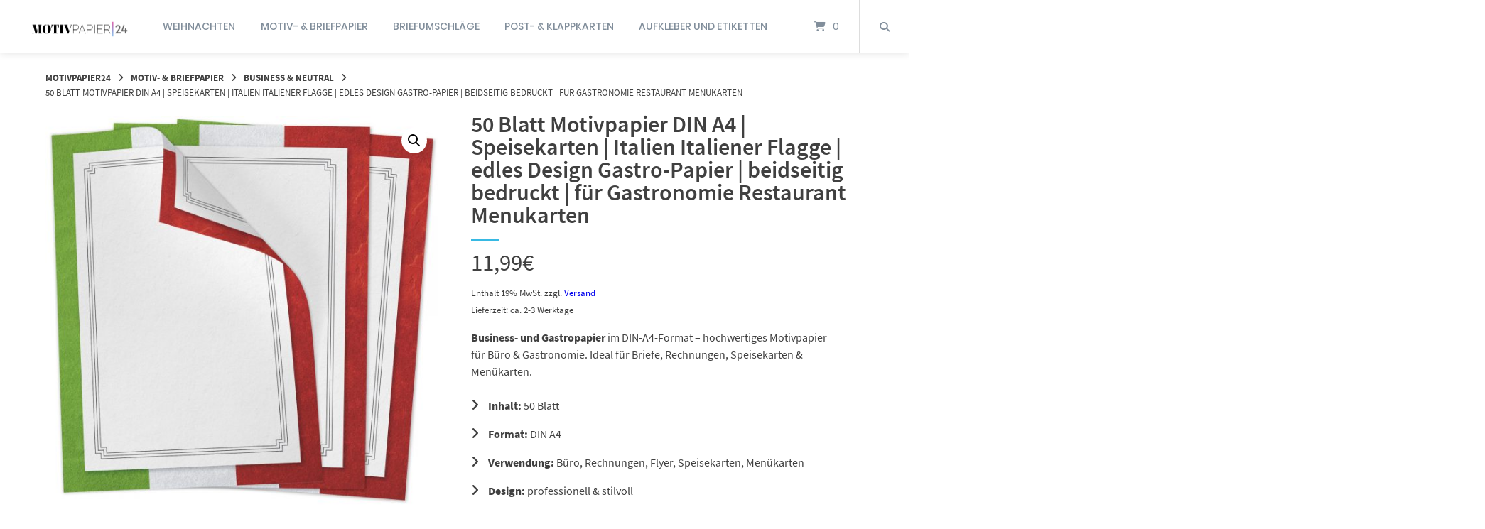

--- FILE ---
content_type: text/html; charset=UTF-8
request_url: https://www.motivpapier24.de/produkt/briefpapier-din-a4-speisekarten-italien-italiener-flagge-edles-design-gastro-papier-beidseitig-bedruckt-fuer-gastronomie-restaurant-menukarten/
body_size: 40048
content:
<!doctype html>
<html lang="de">
<head><meta charset="UTF-8"><script>if(navigator.userAgent.match(/MSIE|Internet Explorer/i)||navigator.userAgent.match(/Trident\/7\..*?rv:11/i)){var href=document.location.href;if(!href.match(/[?&]nowprocket/)){if(href.indexOf("?")==-1){if(href.indexOf("#")==-1){document.location.href=href+"?nowprocket=1"}else{document.location.href=href.replace("#","?nowprocket=1#")}}else{if(href.indexOf("#")==-1){document.location.href=href+"&nowprocket=1"}else{document.location.href=href.replace("#","&nowprocket=1#")}}}}</script><script>(()=>{class RocketLazyLoadScripts{constructor(){this.v="2.0.4",this.userEvents=["keydown","keyup","mousedown","mouseup","mousemove","mouseover","mouseout","touchmove","touchstart","touchend","touchcancel","wheel","click","dblclick","input"],this.attributeEvents=["onblur","onclick","oncontextmenu","ondblclick","onfocus","onmousedown","onmouseenter","onmouseleave","onmousemove","onmouseout","onmouseover","onmouseup","onmousewheel","onscroll","onsubmit"]}async t(){this.i(),this.o(),/iP(ad|hone)/.test(navigator.userAgent)&&this.h(),this.u(),this.l(this),this.m(),this.k(this),this.p(this),this._(),await Promise.all([this.R(),this.L()]),this.lastBreath=Date.now(),this.S(this),this.P(),this.D(),this.O(),this.M(),await this.C(this.delayedScripts.normal),await this.C(this.delayedScripts.defer),await this.C(this.delayedScripts.async),await this.T(),await this.F(),await this.j(),await this.A(),window.dispatchEvent(new Event("rocket-allScriptsLoaded")),this.everythingLoaded=!0,this.lastTouchEnd&&await new Promise(t=>setTimeout(t,500-Date.now()+this.lastTouchEnd)),this.I(),this.H(),this.U(),this.W()}i(){this.CSPIssue=sessionStorage.getItem("rocketCSPIssue"),document.addEventListener("securitypolicyviolation",t=>{this.CSPIssue||"script-src-elem"!==t.violatedDirective||"data"!==t.blockedURI||(this.CSPIssue=!0,sessionStorage.setItem("rocketCSPIssue",!0))},{isRocket:!0})}o(){window.addEventListener("pageshow",t=>{this.persisted=t.persisted,this.realWindowLoadedFired=!0},{isRocket:!0}),window.addEventListener("pagehide",()=>{this.onFirstUserAction=null},{isRocket:!0})}h(){let t;function e(e){t=e}window.addEventListener("touchstart",e,{isRocket:!0}),window.addEventListener("touchend",function i(o){o.changedTouches[0]&&t.changedTouches[0]&&Math.abs(o.changedTouches[0].pageX-t.changedTouches[0].pageX)<10&&Math.abs(o.changedTouches[0].pageY-t.changedTouches[0].pageY)<10&&o.timeStamp-t.timeStamp<200&&(window.removeEventListener("touchstart",e,{isRocket:!0}),window.removeEventListener("touchend",i,{isRocket:!0}),"INPUT"===o.target.tagName&&"text"===o.target.type||(o.target.dispatchEvent(new TouchEvent("touchend",{target:o.target,bubbles:!0})),o.target.dispatchEvent(new MouseEvent("mouseover",{target:o.target,bubbles:!0})),o.target.dispatchEvent(new PointerEvent("click",{target:o.target,bubbles:!0,cancelable:!0,detail:1,clientX:o.changedTouches[0].clientX,clientY:o.changedTouches[0].clientY})),event.preventDefault()))},{isRocket:!0})}q(t){this.userActionTriggered||("mousemove"!==t.type||this.firstMousemoveIgnored?"keyup"===t.type||"mouseover"===t.type||"mouseout"===t.type||(this.userActionTriggered=!0,this.onFirstUserAction&&this.onFirstUserAction()):this.firstMousemoveIgnored=!0),"click"===t.type&&t.preventDefault(),t.stopPropagation(),t.stopImmediatePropagation(),"touchstart"===this.lastEvent&&"touchend"===t.type&&(this.lastTouchEnd=Date.now()),"click"===t.type&&(this.lastTouchEnd=0),this.lastEvent=t.type,t.composedPath&&t.composedPath()[0].getRootNode()instanceof ShadowRoot&&(t.rocketTarget=t.composedPath()[0]),this.savedUserEvents.push(t)}u(){this.savedUserEvents=[],this.userEventHandler=this.q.bind(this),this.userEvents.forEach(t=>window.addEventListener(t,this.userEventHandler,{passive:!1,isRocket:!0})),document.addEventListener("visibilitychange",this.userEventHandler,{isRocket:!0})}U(){this.userEvents.forEach(t=>window.removeEventListener(t,this.userEventHandler,{passive:!1,isRocket:!0})),document.removeEventListener("visibilitychange",this.userEventHandler,{isRocket:!0}),this.savedUserEvents.forEach(t=>{(t.rocketTarget||t.target).dispatchEvent(new window[t.constructor.name](t.type,t))})}m(){const t="return false",e=Array.from(this.attributeEvents,t=>"data-rocket-"+t),i="["+this.attributeEvents.join("],[")+"]",o="[data-rocket-"+this.attributeEvents.join("],[data-rocket-")+"]",s=(e,i,o)=>{o&&o!==t&&(e.setAttribute("data-rocket-"+i,o),e["rocket"+i]=new Function("event",o),e.setAttribute(i,t))};new MutationObserver(t=>{for(const n of t)"attributes"===n.type&&(n.attributeName.startsWith("data-rocket-")||this.everythingLoaded?n.attributeName.startsWith("data-rocket-")&&this.everythingLoaded&&this.N(n.target,n.attributeName.substring(12)):s(n.target,n.attributeName,n.target.getAttribute(n.attributeName))),"childList"===n.type&&n.addedNodes.forEach(t=>{if(t.nodeType===Node.ELEMENT_NODE)if(this.everythingLoaded)for(const i of[t,...t.querySelectorAll(o)])for(const t of i.getAttributeNames())e.includes(t)&&this.N(i,t.substring(12));else for(const e of[t,...t.querySelectorAll(i)])for(const t of e.getAttributeNames())this.attributeEvents.includes(t)&&s(e,t,e.getAttribute(t))})}).observe(document,{subtree:!0,childList:!0,attributeFilter:[...this.attributeEvents,...e]})}I(){this.attributeEvents.forEach(t=>{document.querySelectorAll("[data-rocket-"+t+"]").forEach(e=>{this.N(e,t)})})}N(t,e){const i=t.getAttribute("data-rocket-"+e);i&&(t.setAttribute(e,i),t.removeAttribute("data-rocket-"+e))}k(t){Object.defineProperty(HTMLElement.prototype,"onclick",{get(){return this.rocketonclick||null},set(e){this.rocketonclick=e,this.setAttribute(t.everythingLoaded?"onclick":"data-rocket-onclick","this.rocketonclick(event)")}})}S(t){function e(e,i){let o=e[i];e[i]=null,Object.defineProperty(e,i,{get:()=>o,set(s){t.everythingLoaded?o=s:e["rocket"+i]=o=s}})}e(document,"onreadystatechange"),e(window,"onload"),e(window,"onpageshow");try{Object.defineProperty(document,"readyState",{get:()=>t.rocketReadyState,set(e){t.rocketReadyState=e},configurable:!0}),document.readyState="loading"}catch(t){console.log("WPRocket DJE readyState conflict, bypassing")}}l(t){this.originalAddEventListener=EventTarget.prototype.addEventListener,this.originalRemoveEventListener=EventTarget.prototype.removeEventListener,this.savedEventListeners=[],EventTarget.prototype.addEventListener=function(e,i,o){o&&o.isRocket||!t.B(e,this)&&!t.userEvents.includes(e)||t.B(e,this)&&!t.userActionTriggered||e.startsWith("rocket-")||t.everythingLoaded?t.originalAddEventListener.call(this,e,i,o):(t.savedEventListeners.push({target:this,remove:!1,type:e,func:i,options:o}),"mouseenter"!==e&&"mouseleave"!==e||t.originalAddEventListener.call(this,e,t.savedUserEvents.push,o))},EventTarget.prototype.removeEventListener=function(e,i,o){o&&o.isRocket||!t.B(e,this)&&!t.userEvents.includes(e)||t.B(e,this)&&!t.userActionTriggered||e.startsWith("rocket-")||t.everythingLoaded?t.originalRemoveEventListener.call(this,e,i,o):t.savedEventListeners.push({target:this,remove:!0,type:e,func:i,options:o})}}J(t,e){this.savedEventListeners=this.savedEventListeners.filter(i=>{let o=i.type,s=i.target||window;return e!==o||t!==s||(this.B(o,s)&&(i.type="rocket-"+o),this.$(i),!1)})}H(){EventTarget.prototype.addEventListener=this.originalAddEventListener,EventTarget.prototype.removeEventListener=this.originalRemoveEventListener,this.savedEventListeners.forEach(t=>this.$(t))}$(t){t.remove?this.originalRemoveEventListener.call(t.target,t.type,t.func,t.options):this.originalAddEventListener.call(t.target,t.type,t.func,t.options)}p(t){let e;function i(e){return t.everythingLoaded?e:e.split(" ").map(t=>"load"===t||t.startsWith("load.")?"rocket-jquery-load":t).join(" ")}function o(o){function s(e){const s=o.fn[e];o.fn[e]=o.fn.init.prototype[e]=function(){return this[0]===window&&t.userActionTriggered&&("string"==typeof arguments[0]||arguments[0]instanceof String?arguments[0]=i(arguments[0]):"object"==typeof arguments[0]&&Object.keys(arguments[0]).forEach(t=>{const e=arguments[0][t];delete arguments[0][t],arguments[0][i(t)]=e})),s.apply(this,arguments),this}}if(o&&o.fn&&!t.allJQueries.includes(o)){const e={DOMContentLoaded:[],"rocket-DOMContentLoaded":[]};for(const t in e)document.addEventListener(t,()=>{e[t].forEach(t=>t())},{isRocket:!0});o.fn.ready=o.fn.init.prototype.ready=function(i){function s(){parseInt(o.fn.jquery)>2?setTimeout(()=>i.bind(document)(o)):i.bind(document)(o)}return"function"==typeof i&&(t.realDomReadyFired?!t.userActionTriggered||t.fauxDomReadyFired?s():e["rocket-DOMContentLoaded"].push(s):e.DOMContentLoaded.push(s)),o([])},s("on"),s("one"),s("off"),t.allJQueries.push(o)}e=o}t.allJQueries=[],o(window.jQuery),Object.defineProperty(window,"jQuery",{get:()=>e,set(t){o(t)}})}P(){const t=new Map;document.write=document.writeln=function(e){const i=document.currentScript,o=document.createRange(),s=i.parentElement;let n=t.get(i);void 0===n&&(n=i.nextSibling,t.set(i,n));const c=document.createDocumentFragment();o.setStart(c,0),c.appendChild(o.createContextualFragment(e)),s.insertBefore(c,n)}}async R(){return new Promise(t=>{this.userActionTriggered?t():this.onFirstUserAction=t})}async L(){return new Promise(t=>{document.addEventListener("DOMContentLoaded",()=>{this.realDomReadyFired=!0,t()},{isRocket:!0})})}async j(){return this.realWindowLoadedFired?Promise.resolve():new Promise(t=>{window.addEventListener("load",t,{isRocket:!0})})}M(){this.pendingScripts=[];this.scriptsMutationObserver=new MutationObserver(t=>{for(const e of t)e.addedNodes.forEach(t=>{"SCRIPT"!==t.tagName||t.noModule||t.isWPRocket||this.pendingScripts.push({script:t,promise:new Promise(e=>{const i=()=>{const i=this.pendingScripts.findIndex(e=>e.script===t);i>=0&&this.pendingScripts.splice(i,1),e()};t.addEventListener("load",i,{isRocket:!0}),t.addEventListener("error",i,{isRocket:!0}),setTimeout(i,1e3)})})})}),this.scriptsMutationObserver.observe(document,{childList:!0,subtree:!0})}async F(){await this.X(),this.pendingScripts.length?(await this.pendingScripts[0].promise,await this.F()):this.scriptsMutationObserver.disconnect()}D(){this.delayedScripts={normal:[],async:[],defer:[]},document.querySelectorAll("script[type$=rocketlazyloadscript]").forEach(t=>{t.hasAttribute("data-rocket-src")?t.hasAttribute("async")&&!1!==t.async?this.delayedScripts.async.push(t):t.hasAttribute("defer")&&!1!==t.defer||"module"===t.getAttribute("data-rocket-type")?this.delayedScripts.defer.push(t):this.delayedScripts.normal.push(t):this.delayedScripts.normal.push(t)})}async _(){await this.L();let t=[];document.querySelectorAll("script[type$=rocketlazyloadscript][data-rocket-src]").forEach(e=>{let i=e.getAttribute("data-rocket-src");if(i&&!i.startsWith("data:")){i.startsWith("//")&&(i=location.protocol+i);try{const o=new URL(i).origin;o!==location.origin&&t.push({src:o,crossOrigin:e.crossOrigin||"module"===e.getAttribute("data-rocket-type")})}catch(t){}}}),t=[...new Map(t.map(t=>[JSON.stringify(t),t])).values()],this.Y(t,"preconnect")}async G(t){if(await this.K(),!0!==t.noModule||!("noModule"in HTMLScriptElement.prototype))return new Promise(e=>{let i;function o(){(i||t).setAttribute("data-rocket-status","executed"),e()}try{if(navigator.userAgent.includes("Firefox/")||""===navigator.vendor||this.CSPIssue)i=document.createElement("script"),[...t.attributes].forEach(t=>{let e=t.nodeName;"type"!==e&&("data-rocket-type"===e&&(e="type"),"data-rocket-src"===e&&(e="src"),i.setAttribute(e,t.nodeValue))}),t.text&&(i.text=t.text),t.nonce&&(i.nonce=t.nonce),i.hasAttribute("src")?(i.addEventListener("load",o,{isRocket:!0}),i.addEventListener("error",()=>{i.setAttribute("data-rocket-status","failed-network"),e()},{isRocket:!0}),setTimeout(()=>{i.isConnected||e()},1)):(i.text=t.text,o()),i.isWPRocket=!0,t.parentNode.replaceChild(i,t);else{const i=t.getAttribute("data-rocket-type"),s=t.getAttribute("data-rocket-src");i?(t.type=i,t.removeAttribute("data-rocket-type")):t.removeAttribute("type"),t.addEventListener("load",o,{isRocket:!0}),t.addEventListener("error",i=>{this.CSPIssue&&i.target.src.startsWith("data:")?(console.log("WPRocket: CSP fallback activated"),t.removeAttribute("src"),this.G(t).then(e)):(t.setAttribute("data-rocket-status","failed-network"),e())},{isRocket:!0}),s?(t.fetchPriority="high",t.removeAttribute("data-rocket-src"),t.src=s):t.src="data:text/javascript;base64,"+window.btoa(unescape(encodeURIComponent(t.text)))}}catch(i){t.setAttribute("data-rocket-status","failed-transform"),e()}});t.setAttribute("data-rocket-status","skipped")}async C(t){const e=t.shift();return e?(e.isConnected&&await this.G(e),this.C(t)):Promise.resolve()}O(){this.Y([...this.delayedScripts.normal,...this.delayedScripts.defer,...this.delayedScripts.async],"preload")}Y(t,e){this.trash=this.trash||[];let i=!0;var o=document.createDocumentFragment();t.forEach(t=>{const s=t.getAttribute&&t.getAttribute("data-rocket-src")||t.src;if(s&&!s.startsWith("data:")){const n=document.createElement("link");n.href=s,n.rel=e,"preconnect"!==e&&(n.as="script",n.fetchPriority=i?"high":"low"),t.getAttribute&&"module"===t.getAttribute("data-rocket-type")&&(n.crossOrigin=!0),t.crossOrigin&&(n.crossOrigin=t.crossOrigin),t.integrity&&(n.integrity=t.integrity),t.nonce&&(n.nonce=t.nonce),o.appendChild(n),this.trash.push(n),i=!1}}),document.head.appendChild(o)}W(){this.trash.forEach(t=>t.remove())}async T(){try{document.readyState="interactive"}catch(t){}this.fauxDomReadyFired=!0;try{await this.K(),this.J(document,"readystatechange"),document.dispatchEvent(new Event("rocket-readystatechange")),await this.K(),document.rocketonreadystatechange&&document.rocketonreadystatechange(),await this.K(),this.J(document,"DOMContentLoaded"),document.dispatchEvent(new Event("rocket-DOMContentLoaded")),await this.K(),this.J(window,"DOMContentLoaded"),window.dispatchEvent(new Event("rocket-DOMContentLoaded"))}catch(t){console.error(t)}}async A(){try{document.readyState="complete"}catch(t){}try{await this.K(),this.J(document,"readystatechange"),document.dispatchEvent(new Event("rocket-readystatechange")),await this.K(),document.rocketonreadystatechange&&document.rocketonreadystatechange(),await this.K(),this.J(window,"load"),window.dispatchEvent(new Event("rocket-load")),await this.K(),window.rocketonload&&window.rocketonload(),await this.K(),this.allJQueries.forEach(t=>t(window).trigger("rocket-jquery-load")),await this.K(),this.J(window,"pageshow");const t=new Event("rocket-pageshow");t.persisted=this.persisted,window.dispatchEvent(t),await this.K(),window.rocketonpageshow&&window.rocketonpageshow({persisted:this.persisted})}catch(t){console.error(t)}}async K(){Date.now()-this.lastBreath>45&&(await this.X(),this.lastBreath=Date.now())}async X(){return document.hidden?new Promise(t=>setTimeout(t)):new Promise(t=>requestAnimationFrame(t))}B(t,e){return e===document&&"readystatechange"===t||(e===document&&"DOMContentLoaded"===t||(e===window&&"DOMContentLoaded"===t||(e===window&&"load"===t||e===window&&"pageshow"===t)))}static run(){(new RocketLazyLoadScripts).t()}}RocketLazyLoadScripts.run()})();</script>
	
	<meta name="viewport" content="width=device-width, initial-scale=1">
	<link rel="profile" href="https://gmpg.org/xfn/11">

	<meta name='robots' content='index, follow, max-image-preview:large, max-snippet:-1, max-video-preview:-1' />

<!-- Google Tag Manager for WordPress by gtm4wp.com -->
<script data-cfasync="false" data-pagespeed-no-defer>
	var gtm4wp_datalayer_name = "dataLayer";
	var dataLayer = dataLayer || [];
	const gtm4wp_use_sku_instead = 0;
	const gtm4wp_currency = 'EUR';
	const gtm4wp_product_per_impression = 0;
	const gtm4wp_clear_ecommerce = false;
	const gtm4wp_datalayer_max_timeout = 2000;
</script>
<!-- End Google Tag Manager for WordPress by gtm4wp.com -->
	<!-- This site is optimized with the Yoast SEO plugin v26.7 - https://yoast.com/wordpress/plugins/seo/ -->
	<title>50 Blatt Motivpapier DIN A4 | Speisekarten | Italien Italiener Flagge | edles Design Gastro-Papier | beidseitig bedruckt | für Gastronomie Restaurant Menukarten - Motivpapier24</title>
<link data-rocket-prefetch href="https://js.klarna.com" rel="dns-prefetch">
<link crossorigin data-rocket-preload as="font" href="https://www.motivpapier24.de/wp-content/themes/wordpress-theme-atomion-2/assets/fonts/source-sans-pro-v11-latin/source-sans-pro-v11-latin-regular.woff2" rel="preload">
<link crossorigin data-rocket-preload as="font" href="https://www.motivpapier24.de/wp-content/themes/wordpress-theme-atomion-2/assets/fonts/poppins-v5-latin/poppins-v5-latin-regular.woff2" rel="preload">
<link crossorigin data-rocket-preload as="font" href="https://www.motivpapier24.de/wp-content/themes/wordpress-theme-atomion-2/assets/fonts/font-awesome/fa-solid-900.woff2" rel="preload">
<link crossorigin data-rocket-preload as="font" href="https://www.motivpapier24.de/wp-content/themes/wordpress-theme-atomion-2/assets/fonts/font-awesome/fa-brands-400.woff2" rel="preload"><link rel="preload" data-rocket-preload as="image" href="https://www.motivpapier24.de/wp-content/uploads/2022/05/HEKMP0343_0-600x600.jpg" imagesrcset="https://www.motivpapier24.de/wp-content/uploads/2022/05/HEKMP0343_0-600x600.jpg 600w, https://www.motivpapier24.de/wp-content/uploads/2022/05/HEKMP0343_0-300x300.jpg 300w, https://www.motivpapier24.de/wp-content/uploads/2022/05/HEKMP0343_0-1024x1024.jpg 1024w, https://www.motivpapier24.de/wp-content/uploads/2022/05/HEKMP0343_0-150x150.jpg 150w, https://www.motivpapier24.de/wp-content/uploads/2022/05/HEKMP0343_0-768x768.jpg 768w, https://www.motivpapier24.de/wp-content/uploads/2022/05/HEKMP0343_0-1536x1536.jpg 1536w, https://www.motivpapier24.de/wp-content/uploads/2022/05/HEKMP0343_0-270x270.jpg 270w, https://www.motivpapier24.de/wp-content/uploads/2022/05/HEKMP0343_0-400x400.jpg 400w, https://www.motivpapier24.de/wp-content/uploads/2022/05/HEKMP0343_0-200x200.jpg 200w, https://www.motivpapier24.de/wp-content/uploads/2022/05/HEKMP0343_0.jpg 2000w" imagesizes="(max-width: 600px) 100vw, 600px" fetchpriority="high">
	<meta name="description" content="Bei uns finden Sie wunderbares Motivpapier, Briefpapier, Bastelpapier und passende Briefumschläge. Von Vintage-Look bis modern. Für Papier: Motivpapier24.de" />
	<link rel="canonical" href="https://www.motivpapier24.de/produkt/briefpapier-din-a4-speisekarten-italien-italiener-flagge-edles-design-gastro-papier-beidseitig-bedruckt-fuer-gastronomie-restaurant-menukarten/" />
	<meta property="og:locale" content="de_DE" />
	<meta property="og:type" content="product" />
	<meta property="og:title" content="50 Blatt Motivpapier DIN A4 | Speisekarten | Italien Italiener Flagge | edles Design Gastro-Papier | beidseitig bedruckt | für Gastronomie Restaurant Menukarten - Motivpapier24" />
	<meta property="og:description" content="Bei uns finden Sie wunderbares Motivpapier, Briefpapier, Bastelpapier und passende Briefumschläge. Von Vintage-Look bis modern. Für Papier: Motivpapier24.de" />
	<meta property="og:url" content="https://www.motivpapier24.de/produkt/briefpapier-din-a4-speisekarten-italien-italiener-flagge-edles-design-gastro-papier-beidseitig-bedruckt-fuer-gastronomie-restaurant-menukarten/" />
	<meta property="og:site_name" content="Motivpapier24" />
	<meta property="article:modified_time" content="2025-10-23T11:48:40+00:00" />
	<meta property="og:image" content="https://www.motivpapier24.de/wp-content/uploads/2022/05/HEKMP0343_0.jpg" />
	<meta property="og:image:width" content="2000" />
	<meta property="og:image:height" content="2000" />
	<meta property="og:image:type" content="image/jpeg" /><meta property="og:image" content="https://www.motivpapier24.de/wp-content/uploads/2022/05/HEKMP0343_1.jpg" />
	<meta property="og:image:width" content="1500" />
	<meta property="og:image:height" content="1500" />
	<meta property="og:image:type" content="image/jpeg" /><meta property="og:image" content="https://www.motivpapier24.de/wp-content/uploads/2022/05/HEKMP0343_2.jpg" />
	<meta property="og:image:width" content="1500" />
	<meta property="og:image:height" content="1500" />
	<meta property="og:image:type" content="image/jpeg" /><meta property="og:image" content="https://www.motivpapier24.de/wp-content/uploads/2022/05/HEKMP0343_3.jpg" />
	<meta property="og:image:width" content="1500" />
	<meta property="og:image:height" content="1500" />
	<meta property="og:image:type" content="image/jpeg" />
	<meta name="twitter:card" content="summary_large_image" />
	<script type="application/ld+json" class="yoast-schema-graph">{"@context":"https://schema.org","@graph":[{"@type":["WebPage","ItemPage"],"@id":"https://www.motivpapier24.de/produkt/briefpapier-din-a4-speisekarten-italien-italiener-flagge-edles-design-gastro-papier-beidseitig-bedruckt-fuer-gastronomie-restaurant-menukarten/","url":"https://www.motivpapier24.de/produkt/briefpapier-din-a4-speisekarten-italien-italiener-flagge-edles-design-gastro-papier-beidseitig-bedruckt-fuer-gastronomie-restaurant-menukarten/","name":"50 Blatt Motivpapier DIN A4 | Speisekarten | Italien Italiener Flagge | edles Design Gastro-Papier | beidseitig bedruckt | für Gastronomie Restaurant Menukarten - Motivpapier24","isPartOf":{"@id":"https://www.motivpapier24.de/#website"},"primaryImageOfPage":{"@id":"https://www.motivpapier24.de/produkt/briefpapier-din-a4-speisekarten-italien-italiener-flagge-edles-design-gastro-papier-beidseitig-bedruckt-fuer-gastronomie-restaurant-menukarten/#primaryimage"},"image":{"@id":"https://www.motivpapier24.de/produkt/briefpapier-din-a4-speisekarten-italien-italiener-flagge-edles-design-gastro-papier-beidseitig-bedruckt-fuer-gastronomie-restaurant-menukarten/#primaryimage"},"thumbnailUrl":"https://www.motivpapier24.de/wp-content/uploads/2022/05/HEKMP0343_0.jpg","description":"Bei uns finden Sie wunderbares Motivpapier, Briefpapier, Bastelpapier und passende Briefumschläge. Von Vintage-Look bis modern. Für Papier: Motivpapier24.de","breadcrumb":{"@id":"https://www.motivpapier24.de/produkt/briefpapier-din-a4-speisekarten-italien-italiener-flagge-edles-design-gastro-papier-beidseitig-bedruckt-fuer-gastronomie-restaurant-menukarten/#breadcrumb"},"inLanguage":"de","potentialAction":{"@type":"BuyAction","target":"https://www.motivpapier24.de/produkt/briefpapier-din-a4-speisekarten-italien-italiener-flagge-edles-design-gastro-papier-beidseitig-bedruckt-fuer-gastronomie-restaurant-menukarten/"}},{"@type":"ImageObject","inLanguage":"de","@id":"https://www.motivpapier24.de/produkt/briefpapier-din-a4-speisekarten-italien-italiener-flagge-edles-design-gastro-papier-beidseitig-bedruckt-fuer-gastronomie-restaurant-menukarten/#primaryimage","url":"https://www.motivpapier24.de/wp-content/uploads/2022/05/HEKMP0343_0.jpg","contentUrl":"https://www.motivpapier24.de/wp-content/uploads/2022/05/HEKMP0343_0.jpg","width":2000,"height":2000,"caption":"Briefpapier DIN A4 | Speisekarten | Italien Italiener Flagge | edles Design Gastro-Papier | beidseitig bedruckt | für Gastronomie Restaurant Menukarten"},{"@type":"BreadcrumbList","@id":"https://www.motivpapier24.de/produkt/briefpapier-din-a4-speisekarten-italien-italiener-flagge-edles-design-gastro-papier-beidseitig-bedruckt-fuer-gastronomie-restaurant-menukarten/#breadcrumb","itemListElement":[{"@type":"ListItem","position":1,"name":"Startseite","item":"https://www.motivpapier24.de/"},{"@type":"ListItem","position":2,"name":"Alle Design Motivpapiere","item":"https://www.motivpapier24.de/shop/"},{"@type":"ListItem","position":3,"name":"50 Blatt Motivpapier DIN A4 | Speisekarten | Italien Italiener Flagge | edles Design Gastro-Papier | beidseitig bedruckt | für Gastronomie Restaurant Menukarten"}]},{"@type":"WebSite","@id":"https://www.motivpapier24.de/#website","url":"https://www.motivpapier24.de/","name":"Motivpapier24","description":"Motivpapier, Briefpapier und Briefumschläge","publisher":{"@id":"https://www.motivpapier24.de/#organization"},"potentialAction":[{"@type":"SearchAction","target":{"@type":"EntryPoint","urlTemplate":"https://www.motivpapier24.de/?s={search_term_string}"},"query-input":{"@type":"PropertyValueSpecification","valueRequired":true,"valueName":"search_term_string"}}],"inLanguage":"de"},{"@type":"Organization","@id":"https://www.motivpapier24.de/#organization","name":"Motivpapier24.de","url":"https://www.motivpapier24.de/","logo":{"@type":"ImageObject","inLanguage":"de","@id":"https://www.motivpapier24.de/#/schema/logo/image/","url":"https://www.motivpapier24.de/wp-content/uploads/2021/06/logo_motivpapier_24.png","contentUrl":"https://www.motivpapier24.de/wp-content/uploads/2021/06/logo_motivpapier_24.png","width":1200,"height":249,"caption":"Motivpapier24.de"},"image":{"@id":"https://www.motivpapier24.de/#/schema/logo/image/"},"sameAs":["https://www.facebook.com/motivpapier24"]}]}</script>
	<meta property="product:price:amount" content="11.99" />
	<meta property="product:price:currency" content="EUR" />
	<meta property="og:availability" content="instock" />
	<meta property="product:availability" content="instock" />
	<meta property="product:retailer_item_id" content="HEKMP0343" />
	<meta property="product:condition" content="new" />
	<!-- / Yoast SEO plugin. -->



<link rel="alternate" type="application/rss+xml" title="Motivpapier24 &raquo; Feed" href="https://www.motivpapier24.de/feed/" />
<link rel="alternate" type="application/rss+xml" title="Motivpapier24 &raquo; Kommentar-Feed" href="https://www.motivpapier24.de/comments/feed/" />
<link rel="alternate" title="oEmbed (JSON)" type="application/json+oembed" href="https://www.motivpapier24.de/wp-json/oembed/1.0/embed?url=https%3A%2F%2Fwww.motivpapier24.de%2Fprodukt%2Fbriefpapier-din-a4-speisekarten-italien-italiener-flagge-edles-design-gastro-papier-beidseitig-bedruckt-fuer-gastronomie-restaurant-menukarten%2F" />
<link rel="alternate" title="oEmbed (XML)" type="text/xml+oembed" href="https://www.motivpapier24.de/wp-json/oembed/1.0/embed?url=https%3A%2F%2Fwww.motivpapier24.de%2Fprodukt%2Fbriefpapier-din-a4-speisekarten-italien-italiener-flagge-edles-design-gastro-papier-beidseitig-bedruckt-fuer-gastronomie-restaurant-menukarten%2F&#038;format=xml" />
<style id='wp-img-auto-sizes-contain-inline-css' type='text/css'>
img:is([sizes=auto i],[sizes^="auto," i]){contain-intrinsic-size:3000px 1500px}
/*# sourceURL=wp-img-auto-sizes-contain-inline-css */
</style>
<link data-minify="1" rel='stylesheet' id='german-market-blocks-integrations-css' href='https://www.motivpapier24.de/wp-content/cache/min/1/wp-content/plugins/woocommerce-german-market/german-market-blocks/build/integrations.css?ver=1768447925' type='text/css' media='all' />
<link data-minify="1" rel='stylesheet' id='german-market-checkout-block-checkboxes-css' href='https://www.motivpapier24.de/wp-content/cache/min/1/wp-content/plugins/woocommerce-german-market/german-market-blocks/build/blocks/checkout-checkboxes/style-index.css?ver=1768447925' type='text/css' media='all' />
<link data-minify="1" rel='stylesheet' id='german-market-product-charging-device-css' href='https://www.motivpapier24.de/wp-content/cache/min/1/wp-content/plugins/woocommerce-german-market/german-market-blocks/build/blocks/product-charging-device/style-index.css?ver=1768447925' type='text/css' media='all' />
<style id='wp-emoji-styles-inline-css' type='text/css'>

	img.wp-smiley, img.emoji {
		display: inline !important;
		border: none !important;
		box-shadow: none !important;
		height: 1em !important;
		width: 1em !important;
		margin: 0 0.07em !important;
		vertical-align: -0.1em !important;
		background: none !important;
		padding: 0 !important;
	}
/*# sourceURL=wp-emoji-styles-inline-css */
</style>
<style id='wp-block-library-inline-css' type='text/css'>
:root{--wp-block-synced-color:#7a00df;--wp-block-synced-color--rgb:122,0,223;--wp-bound-block-color:var(--wp-block-synced-color);--wp-editor-canvas-background:#ddd;--wp-admin-theme-color:#007cba;--wp-admin-theme-color--rgb:0,124,186;--wp-admin-theme-color-darker-10:#006ba1;--wp-admin-theme-color-darker-10--rgb:0,107,160.5;--wp-admin-theme-color-darker-20:#005a87;--wp-admin-theme-color-darker-20--rgb:0,90,135;--wp-admin-border-width-focus:2px}@media (min-resolution:192dpi){:root{--wp-admin-border-width-focus:1.5px}}.wp-element-button{cursor:pointer}:root .has-very-light-gray-background-color{background-color:#eee}:root .has-very-dark-gray-background-color{background-color:#313131}:root .has-very-light-gray-color{color:#eee}:root .has-very-dark-gray-color{color:#313131}:root .has-vivid-green-cyan-to-vivid-cyan-blue-gradient-background{background:linear-gradient(135deg,#00d084,#0693e3)}:root .has-purple-crush-gradient-background{background:linear-gradient(135deg,#34e2e4,#4721fb 50%,#ab1dfe)}:root .has-hazy-dawn-gradient-background{background:linear-gradient(135deg,#faaca8,#dad0ec)}:root .has-subdued-olive-gradient-background{background:linear-gradient(135deg,#fafae1,#67a671)}:root .has-atomic-cream-gradient-background{background:linear-gradient(135deg,#fdd79a,#004a59)}:root .has-nightshade-gradient-background{background:linear-gradient(135deg,#330968,#31cdcf)}:root .has-midnight-gradient-background{background:linear-gradient(135deg,#020381,#2874fc)}:root{--wp--preset--font-size--normal:16px;--wp--preset--font-size--huge:42px}.has-regular-font-size{font-size:1em}.has-larger-font-size{font-size:2.625em}.has-normal-font-size{font-size:var(--wp--preset--font-size--normal)}.has-huge-font-size{font-size:var(--wp--preset--font-size--huge)}.has-text-align-center{text-align:center}.has-text-align-left{text-align:left}.has-text-align-right{text-align:right}.has-fit-text{white-space:nowrap!important}#end-resizable-editor-section{display:none}.aligncenter{clear:both}.items-justified-left{justify-content:flex-start}.items-justified-center{justify-content:center}.items-justified-right{justify-content:flex-end}.items-justified-space-between{justify-content:space-between}.screen-reader-text{border:0;clip-path:inset(50%);height:1px;margin:-1px;overflow:hidden;padding:0;position:absolute;width:1px;word-wrap:normal!important}.screen-reader-text:focus{background-color:#ddd;clip-path:none;color:#444;display:block;font-size:1em;height:auto;left:5px;line-height:normal;padding:15px 23px 14px;text-decoration:none;top:5px;width:auto;z-index:100000}html :where(.has-border-color){border-style:solid}html :where([style*=border-top-color]){border-top-style:solid}html :where([style*=border-right-color]){border-right-style:solid}html :where([style*=border-bottom-color]){border-bottom-style:solid}html :where([style*=border-left-color]){border-left-style:solid}html :where([style*=border-width]){border-style:solid}html :where([style*=border-top-width]){border-top-style:solid}html :where([style*=border-right-width]){border-right-style:solid}html :where([style*=border-bottom-width]){border-bottom-style:solid}html :where([style*=border-left-width]){border-left-style:solid}html :where(img[class*=wp-image-]){height:auto;max-width:100%}:where(figure){margin:0 0 1em}html :where(.is-position-sticky){--wp-admin--admin-bar--position-offset:var(--wp-admin--admin-bar--height,0px)}@media screen and (max-width:600px){html :where(.is-position-sticky){--wp-admin--admin-bar--position-offset:0px}}

/*# sourceURL=wp-block-library-inline-css */
</style><style id='wp-block-paragraph-inline-css' type='text/css'>
.is-small-text{font-size:.875em}.is-regular-text{font-size:1em}.is-large-text{font-size:2.25em}.is-larger-text{font-size:3em}.has-drop-cap:not(:focus):first-letter{float:left;font-size:8.4em;font-style:normal;font-weight:100;line-height:.68;margin:.05em .1em 0 0;text-transform:uppercase}body.rtl .has-drop-cap:not(:focus):first-letter{float:none;margin-left:.1em}p.has-drop-cap.has-background{overflow:hidden}:root :where(p.has-background){padding:1.25em 2.375em}:where(p.has-text-color:not(.has-link-color)) a{color:inherit}p.has-text-align-left[style*="writing-mode:vertical-lr"],p.has-text-align-right[style*="writing-mode:vertical-rl"]{rotate:180deg}
/*# sourceURL=https://www.motivpapier24.de/wp-includes/blocks/paragraph/style.min.css */
</style>
<link data-minify="1" rel='stylesheet' id='wc-blocks-style-css' href='https://www.motivpapier24.de/wp-content/cache/min/1/wp-content/plugins/woocommerce/assets/client/blocks/wc-blocks.css?ver=1768447925' type='text/css' media='all' />
<style id='global-styles-inline-css' type='text/css'>
:root{--wp--preset--aspect-ratio--square: 1;--wp--preset--aspect-ratio--4-3: 4/3;--wp--preset--aspect-ratio--3-4: 3/4;--wp--preset--aspect-ratio--3-2: 3/2;--wp--preset--aspect-ratio--2-3: 2/3;--wp--preset--aspect-ratio--16-9: 16/9;--wp--preset--aspect-ratio--9-16: 9/16;--wp--preset--color--black: #000000;--wp--preset--color--cyan-bluish-gray: #abb8c3;--wp--preset--color--white: #ffffff;--wp--preset--color--pale-pink: #f78da7;--wp--preset--color--vivid-red: #cf2e2e;--wp--preset--color--luminous-vivid-orange: #ff6900;--wp--preset--color--luminous-vivid-amber: #fcb900;--wp--preset--color--light-green-cyan: #7bdcb5;--wp--preset--color--vivid-green-cyan: #00d084;--wp--preset--color--pale-cyan-blue: #8ed1fc;--wp--preset--color--vivid-cyan-blue: #0693e3;--wp--preset--color--vivid-purple: #9b51e0;--wp--preset--gradient--vivid-cyan-blue-to-vivid-purple: linear-gradient(135deg,rgb(6,147,227) 0%,rgb(155,81,224) 100%);--wp--preset--gradient--light-green-cyan-to-vivid-green-cyan: linear-gradient(135deg,rgb(122,220,180) 0%,rgb(0,208,130) 100%);--wp--preset--gradient--luminous-vivid-amber-to-luminous-vivid-orange: linear-gradient(135deg,rgb(252,185,0) 0%,rgb(255,105,0) 100%);--wp--preset--gradient--luminous-vivid-orange-to-vivid-red: linear-gradient(135deg,rgb(255,105,0) 0%,rgb(207,46,46) 100%);--wp--preset--gradient--very-light-gray-to-cyan-bluish-gray: linear-gradient(135deg,rgb(238,238,238) 0%,rgb(169,184,195) 100%);--wp--preset--gradient--cool-to-warm-spectrum: linear-gradient(135deg,rgb(74,234,220) 0%,rgb(151,120,209) 20%,rgb(207,42,186) 40%,rgb(238,44,130) 60%,rgb(251,105,98) 80%,rgb(254,248,76) 100%);--wp--preset--gradient--blush-light-purple: linear-gradient(135deg,rgb(255,206,236) 0%,rgb(152,150,240) 100%);--wp--preset--gradient--blush-bordeaux: linear-gradient(135deg,rgb(254,205,165) 0%,rgb(254,45,45) 50%,rgb(107,0,62) 100%);--wp--preset--gradient--luminous-dusk: linear-gradient(135deg,rgb(255,203,112) 0%,rgb(199,81,192) 50%,rgb(65,88,208) 100%);--wp--preset--gradient--pale-ocean: linear-gradient(135deg,rgb(255,245,203) 0%,rgb(182,227,212) 50%,rgb(51,167,181) 100%);--wp--preset--gradient--electric-grass: linear-gradient(135deg,rgb(202,248,128) 0%,rgb(113,206,126) 100%);--wp--preset--gradient--midnight: linear-gradient(135deg,rgb(2,3,129) 0%,rgb(40,116,252) 100%);--wp--preset--font-size--small: 13px;--wp--preset--font-size--medium: 20px;--wp--preset--font-size--large: 36px;--wp--preset--font-size--x-large: 42px;--wp--preset--spacing--20: 0.44rem;--wp--preset--spacing--30: 0.67rem;--wp--preset--spacing--40: 1rem;--wp--preset--spacing--50: 1.5rem;--wp--preset--spacing--60: 2.25rem;--wp--preset--spacing--70: 3.38rem;--wp--preset--spacing--80: 5.06rem;--wp--preset--shadow--natural: 6px 6px 9px rgba(0, 0, 0, 0.2);--wp--preset--shadow--deep: 12px 12px 50px rgba(0, 0, 0, 0.4);--wp--preset--shadow--sharp: 6px 6px 0px rgba(0, 0, 0, 0.2);--wp--preset--shadow--outlined: 6px 6px 0px -3px rgb(255, 255, 255), 6px 6px rgb(0, 0, 0);--wp--preset--shadow--crisp: 6px 6px 0px rgb(0, 0, 0);}:where(.is-layout-flex){gap: 0.5em;}:where(.is-layout-grid){gap: 0.5em;}body .is-layout-flex{display: flex;}.is-layout-flex{flex-wrap: wrap;align-items: center;}.is-layout-flex > :is(*, div){margin: 0;}body .is-layout-grid{display: grid;}.is-layout-grid > :is(*, div){margin: 0;}:where(.wp-block-columns.is-layout-flex){gap: 2em;}:where(.wp-block-columns.is-layout-grid){gap: 2em;}:where(.wp-block-post-template.is-layout-flex){gap: 1.25em;}:where(.wp-block-post-template.is-layout-grid){gap: 1.25em;}.has-black-color{color: var(--wp--preset--color--black) !important;}.has-cyan-bluish-gray-color{color: var(--wp--preset--color--cyan-bluish-gray) !important;}.has-white-color{color: var(--wp--preset--color--white) !important;}.has-pale-pink-color{color: var(--wp--preset--color--pale-pink) !important;}.has-vivid-red-color{color: var(--wp--preset--color--vivid-red) !important;}.has-luminous-vivid-orange-color{color: var(--wp--preset--color--luminous-vivid-orange) !important;}.has-luminous-vivid-amber-color{color: var(--wp--preset--color--luminous-vivid-amber) !important;}.has-light-green-cyan-color{color: var(--wp--preset--color--light-green-cyan) !important;}.has-vivid-green-cyan-color{color: var(--wp--preset--color--vivid-green-cyan) !important;}.has-pale-cyan-blue-color{color: var(--wp--preset--color--pale-cyan-blue) !important;}.has-vivid-cyan-blue-color{color: var(--wp--preset--color--vivid-cyan-blue) !important;}.has-vivid-purple-color{color: var(--wp--preset--color--vivid-purple) !important;}.has-black-background-color{background-color: var(--wp--preset--color--black) !important;}.has-cyan-bluish-gray-background-color{background-color: var(--wp--preset--color--cyan-bluish-gray) !important;}.has-white-background-color{background-color: var(--wp--preset--color--white) !important;}.has-pale-pink-background-color{background-color: var(--wp--preset--color--pale-pink) !important;}.has-vivid-red-background-color{background-color: var(--wp--preset--color--vivid-red) !important;}.has-luminous-vivid-orange-background-color{background-color: var(--wp--preset--color--luminous-vivid-orange) !important;}.has-luminous-vivid-amber-background-color{background-color: var(--wp--preset--color--luminous-vivid-amber) !important;}.has-light-green-cyan-background-color{background-color: var(--wp--preset--color--light-green-cyan) !important;}.has-vivid-green-cyan-background-color{background-color: var(--wp--preset--color--vivid-green-cyan) !important;}.has-pale-cyan-blue-background-color{background-color: var(--wp--preset--color--pale-cyan-blue) !important;}.has-vivid-cyan-blue-background-color{background-color: var(--wp--preset--color--vivid-cyan-blue) !important;}.has-vivid-purple-background-color{background-color: var(--wp--preset--color--vivid-purple) !important;}.has-black-border-color{border-color: var(--wp--preset--color--black) !important;}.has-cyan-bluish-gray-border-color{border-color: var(--wp--preset--color--cyan-bluish-gray) !important;}.has-white-border-color{border-color: var(--wp--preset--color--white) !important;}.has-pale-pink-border-color{border-color: var(--wp--preset--color--pale-pink) !important;}.has-vivid-red-border-color{border-color: var(--wp--preset--color--vivid-red) !important;}.has-luminous-vivid-orange-border-color{border-color: var(--wp--preset--color--luminous-vivid-orange) !important;}.has-luminous-vivid-amber-border-color{border-color: var(--wp--preset--color--luminous-vivid-amber) !important;}.has-light-green-cyan-border-color{border-color: var(--wp--preset--color--light-green-cyan) !important;}.has-vivid-green-cyan-border-color{border-color: var(--wp--preset--color--vivid-green-cyan) !important;}.has-pale-cyan-blue-border-color{border-color: var(--wp--preset--color--pale-cyan-blue) !important;}.has-vivid-cyan-blue-border-color{border-color: var(--wp--preset--color--vivid-cyan-blue) !important;}.has-vivid-purple-border-color{border-color: var(--wp--preset--color--vivid-purple) !important;}.has-vivid-cyan-blue-to-vivid-purple-gradient-background{background: var(--wp--preset--gradient--vivid-cyan-blue-to-vivid-purple) !important;}.has-light-green-cyan-to-vivid-green-cyan-gradient-background{background: var(--wp--preset--gradient--light-green-cyan-to-vivid-green-cyan) !important;}.has-luminous-vivid-amber-to-luminous-vivid-orange-gradient-background{background: var(--wp--preset--gradient--luminous-vivid-amber-to-luminous-vivid-orange) !important;}.has-luminous-vivid-orange-to-vivid-red-gradient-background{background: var(--wp--preset--gradient--luminous-vivid-orange-to-vivid-red) !important;}.has-very-light-gray-to-cyan-bluish-gray-gradient-background{background: var(--wp--preset--gradient--very-light-gray-to-cyan-bluish-gray) !important;}.has-cool-to-warm-spectrum-gradient-background{background: var(--wp--preset--gradient--cool-to-warm-spectrum) !important;}.has-blush-light-purple-gradient-background{background: var(--wp--preset--gradient--blush-light-purple) !important;}.has-blush-bordeaux-gradient-background{background: var(--wp--preset--gradient--blush-bordeaux) !important;}.has-luminous-dusk-gradient-background{background: var(--wp--preset--gradient--luminous-dusk) !important;}.has-pale-ocean-gradient-background{background: var(--wp--preset--gradient--pale-ocean) !important;}.has-electric-grass-gradient-background{background: var(--wp--preset--gradient--electric-grass) !important;}.has-midnight-gradient-background{background: var(--wp--preset--gradient--midnight) !important;}.has-small-font-size{font-size: var(--wp--preset--font-size--small) !important;}.has-medium-font-size{font-size: var(--wp--preset--font-size--medium) !important;}.has-large-font-size{font-size: var(--wp--preset--font-size--large) !important;}.has-x-large-font-size{font-size: var(--wp--preset--font-size--x-large) !important;}
/*# sourceURL=global-styles-inline-css */
</style>

<style id='classic-theme-styles-inline-css' type='text/css'>
/*! This file is auto-generated */
.wp-block-button__link{color:#fff;background-color:#32373c;border-radius:9999px;box-shadow:none;text-decoration:none;padding:calc(.667em + 2px) calc(1.333em + 2px);font-size:1.125em}.wp-block-file__button{background:#32373c;color:#fff;text-decoration:none}
/*# sourceURL=/wp-includes/css/classic-themes.min.css */
</style>
<link data-minify="1" rel='stylesheet' id='lbwps-styles-photoswipe5-main-css' href='https://www.motivpapier24.de/wp-content/cache/min/1/wp-content/plugins/lightbox-photoswipe/assets/ps5/styles/main.css?ver=1768447925' type='text/css' media='all' />
<link rel='stylesheet' id='photoswipe-css' href='https://www.motivpapier24.de/wp-content/cache/background-css/1/www.motivpapier24.de/wp-content/plugins/woocommerce/assets/css/photoswipe/photoswipe.min.css?ver=10.1.3&wpr_t=1769333319' type='text/css' media='all' />
<link rel='stylesheet' id='photoswipe-default-skin-css' href='https://www.motivpapier24.de/wp-content/cache/background-css/1/www.motivpapier24.de/wp-content/plugins/woocommerce/assets/css/photoswipe/default-skin/default-skin.min.css?ver=10.1.3&wpr_t=1769333319' type='text/css' media='all' />
<link data-minify="1" rel='stylesheet' id='woocommerce-layout-css' href='https://www.motivpapier24.de/wp-content/cache/min/1/wp-content/plugins/woocommerce/assets/css/woocommerce-layout.css?ver=1768447925' type='text/css' media='all' />
<link data-minify="1" rel='stylesheet' id='woocommerce-smallscreen-css' href='https://www.motivpapier24.de/wp-content/cache/min/1/wp-content/plugins/woocommerce/assets/css/woocommerce-smallscreen.css?ver=1768447925' type='text/css' media='only screen and (max-width: 768px)' />
<link data-minify="1" rel='stylesheet' id='woocommerce-general-css' href='https://www.motivpapier24.de/wp-content/cache/background-css/1/www.motivpapier24.de/wp-content/cache/min/1/wp-content/plugins/woocommerce/assets/css/woocommerce.css?ver=1768447925&wpr_t=1769333319' type='text/css' media='all' />
<style id='woocommerce-inline-inline-css' type='text/css'>
.woocommerce form .form-row .required { visibility: visible; }
/*# sourceURL=woocommerce-inline-inline-css */
</style>
<link rel='stylesheet' id='paypalplus-woocommerce-front-css' href='https://www.motivpapier24.de/wp-content/plugins/woo-paypalplus/public/css/front.min.css?ver=1760606044' type='text/css' media='screen' />
<link data-minify="1" rel='stylesheet' id='wcfsb-style-css' href='https://www.motivpapier24.de/wp-content/cache/min/1/wp-content/plugins/wc-free-shipping-banner/assets/css/style.css?ver=1768447925' type='text/css' media='all' />
<style id='wcfsb-style-inline-css' type='text/css'>
.wcfsb-banner{background: #38b1f7; border-color: #c62897; font-size: 18px;}
.wcfsb-text{color: #ffffff;}
.wcfsb-text strong{color: inherit;}
.wcfsb-bar span{background: #86c60a;}
.wcfsb-under .wcfsb-bar span{background: #c62897;}
.wcfsb-minicart .wcfsb-banner{margin-left: 15px; margin-right: 15px;}
.atomion-mini-cart-widget .wcfsb-banner{background: #38b1f7; border-color: #c62897; border-radius:12px; padding:10px 12px;}
.atomion-mini-cart-widget .wcfsb-bar span{background: #86c60a;}
.atomion-mini-cart-widget .wcfsb-under .wcfsb-bar span{background: #c62897;}
.atomion-mini-cart-widget .wcfsb-minicart .wcfsb-banner{margin-left: 15px; margin-right: 15px;}

/*# sourceURL=wcfsb-style-inline-css */
</style>
<link data-minify="1" rel='stylesheet' id='brands-styles-css' href='https://www.motivpapier24.de/wp-content/cache/min/1/wp-content/plugins/woocommerce/assets/css/brands.css?ver=1768447925' type='text/css' media='all' />
<link data-minify="1" rel='stylesheet' id='atomion-style-css' href='https://www.motivpapier24.de/wp-content/cache/min/1/wp-content/themes/wordpress-theme-atomion-2/assets/css/frontend/style.min.css?ver=1768447925' type='text/css' media='all' />
<link data-minify="1" rel='stylesheet' id='atomion-font-awesone-css' href='https://www.motivpapier24.de/wp-content/cache/min/1/wp-content/themes/wordpress-theme-atomion-2/assets/css/font-awesome.min.css?ver=1768447925' type='text/css' media='all' />
<link data-minify="1" rel='stylesheet' id='borlabs-cookie-custom-css' href='https://www.motivpapier24.de/wp-content/cache/min/1/wp-content/cache/borlabs-cookie/1/borlabs-cookie-1-de.css?ver=1768447925' type='text/css' media='all' />
<link data-minify="1" rel='stylesheet' id='german-market-blocks-order-button-position-css' href='https://www.motivpapier24.de/wp-content/cache/min/1/wp-content/plugins/woocommerce-german-market/german-market-blocks/additional-css/order-button-checkout-fields.css?ver=1768447925' type='text/css' media='all' />
<link rel='stylesheet' id='woocommerce-de_frontend_styles-css' href='https://www.motivpapier24.de/wp-content/plugins/woocommerce-german-market/css/frontend.min.css?ver=3.53' type='text/css' media='all' />
<link rel='stylesheet' id='wp-dynamic-css-atomion_dynamic_css-css' href='https://www.motivpapier24.de/wp-admin/admin-ajax.php?action=wp_dynamic_css&#038;handle=atomion_dynamic_css&#038;ver=6.9' type='text/css' media='all' />
<style id='rocket-lazyload-inline-css' type='text/css'>
.rll-youtube-player{position:relative;padding-bottom:56.23%;height:0;overflow:hidden;max-width:100%;}.rll-youtube-player:focus-within{outline: 2px solid currentColor;outline-offset: 5px;}.rll-youtube-player iframe{position:absolute;top:0;left:0;width:100%;height:100%;z-index:100;background:0 0}.rll-youtube-player img{bottom:0;display:block;left:0;margin:auto;max-width:100%;width:100%;position:absolute;right:0;top:0;border:none;height:auto;-webkit-transition:.4s all;-moz-transition:.4s all;transition:.4s all}.rll-youtube-player img:hover{-webkit-filter:brightness(75%)}.rll-youtube-player .play{height:100%;width:100%;left:0;top:0;position:absolute;background:var(--wpr-bg-de5f2852-092c-47ac-805b-05e1080a600f) no-repeat center;background-color: transparent !important;cursor:pointer;border:none;}
/*# sourceURL=rocket-lazyload-inline-css */
</style>
<script type="text/javascript" src="https://www.motivpapier24.de/wp-includes/js/jquery/jquery.min.js?ver=3.7.1" id="jquery-core-js" data-rocket-defer defer></script>
<script type="rocketlazyloadscript" data-rocket-type="text/javascript" id="jquery-core-js-after">
/* <![CDATA[ */
(function(){
	function placeBanner(){
		var wrap = document.querySelector('.atomion-mini-cart-widget');
		if(!wrap) return;
		var banner = wrap.querySelector('.wcfsb-minicart');
		var buttons = wrap.querySelector('.woocommerce-mini-cart__buttons');
		if(banner && buttons && banner !== buttons.previousElementSibling){
			buttons.parentNode.insertBefore(banner, buttons);
		}
	}
	document.addEventListener('DOMContentLoaded', placeBanner);
	document.addEventListener('wc_fragments_loaded', placeBanner);
	document.addEventListener('wc_fragments_refreshed', placeBanner);
	document.addEventListener('updated_wc_div', placeBanner);
	document.addEventListener('added_to_cart', placeBanner);
	setTimeout(placeBanner, 300);
	setTimeout(placeBanner, 800);
})();
(function($){
  function refreshWCFSBBanner(){
    var totals = $('.cart_totals').first();
    if(!totals.length) return;

    // Aufräumen: "bare" Banner direkt unter .cart_totals entfernen
    totals.children('.wcfsb-banner').not('.wcfsb-cart .wcfsb-banner').remove();

    $.get('https://www.motivpapier24.de/wp-admin/admin-ajax.php', { action:'wcfsb_cart_banner' }).done(function(resp){
      if(!(resp && resp.success && resp.data && resp.data.html)) return;
      var wrapper = totals.children('.wcfsb-cart').first();
      if(wrapper.length){
        wrapper.replaceWith(resp.data.html);
      } else {
        totals.prepend(resp.data.html);
      }
    });
  }

  // WICHTIG: Nicht beim ersten DOM-Ready automatisch einfügen,
  // sonst doppelt (PHP + Ajax). Nur nach WooCommerce-Ajax:
  $(document.body).on('updated_wc_div', refreshWCFSBBanner);
})(jQuery);
//# sourceURL=jquery-core-js-after
/* ]]> */
</script>
<script type="rocketlazyloadscript" data-rocket-type="text/javascript" data-rocket-src="https://www.motivpapier24.de/wp-includes/js/jquery/jquery-migrate.min.js?ver=3.4.1" id="jquery-migrate-js" data-rocket-defer defer></script>
<script type="rocketlazyloadscript" data-rocket-type="text/javascript" data-rocket-src="https://www.motivpapier24.de/wp-content/plugins/woocommerce/assets/js/jquery-blockui/jquery.blockUI.min.js?ver=2.7.0-wc.10.1.3" id="jquery-blockui-js" defer="defer" data-wp-strategy="defer"></script>
<script type="text/javascript" id="wc-add-to-cart-js-extra">
/* <![CDATA[ */
var wc_add_to_cart_params = {"ajax_url":"/wp-admin/admin-ajax.php","wc_ajax_url":"/?wc-ajax=%%endpoint%%","i18n_view_cart":"Warenkorb anzeigen","cart_url":"https://www.motivpapier24.de/warenkorb/","is_cart":"","cart_redirect_after_add":"no"};
//# sourceURL=wc-add-to-cart-js-extra
/* ]]> */
</script>
<script type="rocketlazyloadscript" data-rocket-type="text/javascript" data-rocket-src="https://www.motivpapier24.de/wp-content/plugins/woocommerce/assets/js/frontend/add-to-cart.min.js?ver=10.1.3" id="wc-add-to-cart-js" defer="defer" data-wp-strategy="defer"></script>
<script type="text/javascript" src="https://www.motivpapier24.de/wp-content/plugins/woocommerce/assets/js/zoom/jquery.zoom.min.js?ver=1.7.21-wc.10.1.3" id="zoom-js" defer="defer" data-wp-strategy="defer"></script>
<script type="text/javascript" src="https://www.motivpapier24.de/wp-content/plugins/woocommerce/assets/js/flexslider/jquery.flexslider.min.js?ver=2.7.2-wc.10.1.3" id="flexslider-js" defer="defer" data-wp-strategy="defer"></script>
<script type="text/javascript" src="https://www.motivpapier24.de/wp-content/plugins/woocommerce/assets/js/photoswipe/photoswipe.min.js?ver=4.1.1-wc.10.1.3" id="photoswipe-js" defer="defer" data-wp-strategy="defer"></script>
<script type="text/javascript" src="https://www.motivpapier24.de/wp-content/plugins/woocommerce/assets/js/photoswipe/photoswipe-ui-default.min.js?ver=4.1.1-wc.10.1.3" id="photoswipe-ui-default-js" defer="defer" data-wp-strategy="defer"></script>
<script type="text/javascript" id="wc-single-product-js-extra">
/* <![CDATA[ */
var wc_single_product_params = {"i18n_required_rating_text":"Bitte w\u00e4hlen Sie eine Bewertung","i18n_rating_options":["1 von 5\u00a0Sternen","2 von 5\u00a0Sternen","3 von 5\u00a0Sternen","4 von 5\u00a0Sternen","5 von 5\u00a0Sternen"],"i18n_product_gallery_trigger_text":"Bildergalerie im Vollbildmodus anzeigen","review_rating_required":"yes","flexslider":{"rtl":false,"animation":"slide","smoothHeight":true,"directionNav":false,"controlNav":"thumbnails","slideshow":false,"animationSpeed":500,"animationLoop":false,"allowOneSlide":false},"zoom_enabled":"1","zoom_options":[],"photoswipe_enabled":"1","photoswipe_options":{"shareEl":false,"closeOnScroll":false,"history":false,"hideAnimationDuration":0,"showAnimationDuration":0},"flexslider_enabled":"1"};
//# sourceURL=wc-single-product-js-extra
/* ]]> */
</script>
<script type="text/javascript" src="https://www.motivpapier24.de/wp-content/plugins/woocommerce/assets/js/frontend/single-product.min.js?ver=10.1.3" id="wc-single-product-js" defer="defer" data-wp-strategy="defer"></script>
<script type="rocketlazyloadscript" data-rocket-type="text/javascript" data-rocket-src="https://www.motivpapier24.de/wp-content/plugins/woocommerce/assets/js/js-cookie/js.cookie.min.js?ver=2.1.4-wc.10.1.3" id="js-cookie-js" defer="defer" data-wp-strategy="defer"></script>
<script type="text/javascript" id="woocommerce-js-extra">
/* <![CDATA[ */
var woocommerce_params = {"ajax_url":"/wp-admin/admin-ajax.php","wc_ajax_url":"/?wc-ajax=%%endpoint%%","i18n_password_show":"Passwort anzeigen","i18n_password_hide":"Passwort verbergen"};
//# sourceURL=woocommerce-js-extra
/* ]]> */
</script>
<script type="rocketlazyloadscript" data-rocket-type="text/javascript" data-rocket-src="https://www.motivpapier24.de/wp-content/plugins/woocommerce/assets/js/frontend/woocommerce.min.js?ver=10.1.3" id="woocommerce-js" defer="defer" data-wp-strategy="defer"></script>
<script type="text/javascript" id="wc-cart-fragments-js-extra">
/* <![CDATA[ */
var wc_cart_fragments_params = {"ajax_url":"/wp-admin/admin-ajax.php","wc_ajax_url":"/?wc-ajax=%%endpoint%%","cart_hash_key":"wc_cart_hash_2ecdab69c3332bf5e904a7d0defb72af","fragment_name":"wc_fragments_2ecdab69c3332bf5e904a7d0defb72af","request_timeout":"5000"};
//# sourceURL=wc-cart-fragments-js-extra
/* ]]> */
</script>
<script type="rocketlazyloadscript" data-rocket-type="text/javascript" data-rocket-src="https://www.motivpapier24.de/wp-content/plugins/woocommerce/assets/js/frontend/cart-fragments.min.js?ver=10.1.3" id="wc-cart-fragments-js" defer="defer" data-wp-strategy="defer"></script>
<script data-no-optimize="1" data-no-minify="1" data-cfasync="false" nowprocket type="text/javascript" src="https://www.motivpapier24.de/wp-content/cache/borlabs-cookie/1/borlabs-cookie-config-de.json.js?ver=3.3.23-47" id="borlabs-cookie-config-js"></script>
<script data-no-optimize="1" data-no-minify="1" data-cfasync="false" nowprocket type="text/javascript" src="https://www.motivpapier24.de/wp-content/plugins/borlabs-cookie/assets/javascript/borlabs-cookie-prioritize.min.js?ver=3.3.23" id="borlabs-cookie-prioritize-js"></script>
<script type="text/javascript" id="woocommerce_de_frontend-js-extra">
/* <![CDATA[ */
var sepa_ajax_object = {"ajax_url":"https://www.motivpapier24.de/wp-admin/admin-ajax.php","nonce":"018cdcdf85"};
var woocommerce_remove_updated_totals = {"val":"0"};
var woocommerce_payment_update = {"val":"1"};
var german_market_price_variable_products = {"val":"gm_default"};
var german_market_price_variable_theme_extra_element = {"val":"none"};
var german_market_legal_info_product_reviews = {"element":".woocommerce-Reviews .commentlist","activated":"off"};
var ship_different_address = {"message":"\u003Cp class=\"woocommerce-notice woocommerce-notice--info woocommerce-info\" id=\"german-market-puchase-on-account-message\"\u003E\"Lieferung an eine andere Adresse senden\" ist f\u00fcr die gew\u00e4hlte Zahlungsart \"Kauf auf Rechnung\" nicht verf\u00fcgbar und wurde deaktiviert!\u003C/p\u003E","before_element":".woocommerce-checkout-payment"};
//# sourceURL=woocommerce_de_frontend-js-extra
/* ]]> */
</script>
<script type="rocketlazyloadscript" data-rocket-type="text/javascript" data-rocket-src="https://www.motivpapier24.de/wp-content/plugins/woocommerce-german-market/js/WooCommerce-German-Market-Frontend.min.js?ver=3.53" id="woocommerce_de_frontend-js" data-rocket-defer defer></script>
<script type="rocketlazyloadscript" data-borlabs-cookie-script-blocker-ignore>
	document.addEventListener('borlabs-cookie-google-tag-manager-after-consents', function () {
        window.BorlabsCookie.Unblock.unblockScriptBlockerId('gtmfourwp-custom-events');
    });
</script><link rel="https://api.w.org/" href="https://www.motivpapier24.de/wp-json/" /><link rel="alternate" title="JSON" type="application/json" href="https://www.motivpapier24.de/wp-json/wp/v2/product/29685" /><link rel="EditURI" type="application/rsd+xml" title="RSD" href="https://www.motivpapier24.de/xmlrpc.php?rsd" />
<meta name="generator" content="WordPress 6.9" />
<meta name="generator" content="WooCommerce 10.1.3" />
<link rel='shortlink' href='https://www.motivpapier24.de/?p=29685' />

<!-- Google Tag Manager for WordPress by gtm4wp.com -->
<!-- GTM Container placement set to off -->
<script data-cfasync="false" data-pagespeed-no-defer>
	var dataLayer_content = {"pagePostType":"product","pagePostType2":"single-product","pagePostAuthor":"admin","productRatingCounts":[],"productAverageRating":0,"productReviewCount":0,"productType":"simple","productIsVariable":0};
	dataLayer.push( dataLayer_content );
</script>
<script type="rocketlazyloadscript" data-cfasync="false" data-pagespeed-no-defer>
	console.warn && console.warn("[GTM4WP] Google Tag Manager container code placement set to OFF !!!");
	console.warn && console.warn("[GTM4WP] Data layer codes are active but GTM container must be loaded using custom coding !!!");
</script>
<!-- End Google Tag Manager for WordPress by gtm4wp.com --><!-- Analytics by WP Statistics - https://wp-statistics.com -->
 
	<link rel="shortcut icon" href="https://www.motivpapier24.de/wp-content/uploads/2021/06/logo_motivpapier_24.png"/>
 	<noscript><style>.woocommerce-product-gallery{ opacity: 1 !important; }</style></noscript>
	<script nowprocket data-borlabs-cookie-script-blocker-ignore>
if ('0' === '1' && ('0' === '1' || '1' === '1')) {
    window['gtag_enable_tcf_support'] = true;
}
window.dataLayer = window.dataLayer || [];
if (typeof gtag !== 'function') {
    function gtag() {
        dataLayer.push(arguments);
    }
}
gtag('set', 'developer_id.dYjRjMm', true);
if ('0' === '1' || '1' === '1') {
    if (window.BorlabsCookieGoogleConsentModeDefaultSet !== true) {
        let getCookieValue = function (name) {
            return document.cookie.match('(^|;)\\s*' + name + '\\s*=\\s*([^;]+)')?.pop() || '';
        };
        let cookieValue = getCookieValue('borlabs-cookie-gcs');
        let consentsFromCookie = {};
        if (cookieValue !== '') {
            consentsFromCookie = JSON.parse(decodeURIComponent(cookieValue));
        }
        let defaultValues = {
            'ad_storage': 'denied',
            'ad_user_data': 'denied',
            'ad_personalization': 'denied',
            'analytics_storage': 'denied',
            'functionality_storage': 'denied',
            'personalization_storage': 'denied',
            'security_storage': 'denied',
            'wait_for_update': 500,
        };
        gtag('consent', 'default', { ...defaultValues, ...consentsFromCookie });
    }
    window.BorlabsCookieGoogleConsentModeDefaultSet = true;
    let borlabsCookieConsentChangeHandler = function () {
        window.dataLayer = window.dataLayer || [];
        if (typeof gtag !== 'function') { function gtag(){dataLayer.push(arguments);} }

        let getCookieValue = function (name) {
            return document.cookie.match('(^|;)\\s*' + name + '\\s*=\\s*([^;]+)')?.pop() || '';
        };
        let cookieValue = getCookieValue('borlabs-cookie-gcs');
        let consentsFromCookie = {};
        if (cookieValue !== '') {
            consentsFromCookie = JSON.parse(decodeURIComponent(cookieValue));
        }

        consentsFromCookie.analytics_storage = BorlabsCookie.Consents.hasConsent('google-analytics') ? 'granted' : 'denied';

        BorlabsCookie.CookieLibrary.setCookie(
            'borlabs-cookie-gcs',
            JSON.stringify(consentsFromCookie),
            BorlabsCookie.Settings.automaticCookieDomainAndPath.value ? '' : BorlabsCookie.Settings.cookieDomain.value,
            BorlabsCookie.Settings.cookiePath.value,
            BorlabsCookie.Cookie.getPluginCookie().expires,
            BorlabsCookie.Settings.cookieSecure.value,
            BorlabsCookie.Settings.cookieSameSite.value
        );
    }
    document.addEventListener('borlabs-cookie-consent-saved', borlabsCookieConsentChangeHandler);
    document.addEventListener('borlabs-cookie-handle-unblock', borlabsCookieConsentChangeHandler);
}
if ('0' === '1') {
    gtag("js", new Date());
    gtag("config", "irgendwas", {"anonymize_ip": true});

    (function (w, d, s, i) {
        var f = d.getElementsByTagName(s)[0],
            j = d.createElement(s);
        j.async = true;
        j.src =
            "https://www.googletagmanager.com/gtag/js?id=" + i;
        f.parentNode.insertBefore(j, f);
    })(window, document, "script", "irgendwas");
}
</script><script nowprocket data-no-optimize="1" data-no-minify="1" data-cfasync="false" data-borlabs-cookie-script-blocker-ignore>
    (function () {
        if ('0' === '1' && '1' === '1') {
            window['gtag_enable_tcf_support'] = true;
        }
        window.dataLayer = window.dataLayer || [];
        if (typeof window.gtag !== 'function') {
            window.gtag = function () {
                window.dataLayer.push(arguments);
            };
        }
        gtag('set', 'developer_id.dYjRjMm', true);
        if ('1' === '1') {
            let getCookieValue = function (name) {
                return document.cookie.match('(^|;)\\s*' + name + '\\s*=\\s*([^;]+)')?.pop() || '';
            };
            const gtmRegionsData = '[{"google-tag-manager-cm-region":"","google-tag-manager-cm-default-ad-storage":"denied","google-tag-manager-cm-default-ad-personalization":"denied","google-tag-manager-cm-default-ad-user-data":"denied","google-tag-manager-cm-default-analytics-storage":"denied","google-tag-manager-cm-default-functionality-storage":"denied","google-tag-manager-cm-default-personalization-storage":"denied","google-tag-manager-cm-default-security-storage":"denied"}]';
            let gtmRegions = [];
            if (gtmRegionsData !== '\{\{ google-tag-manager-cm-regional-defaults \}\}') {
                gtmRegions = JSON.parse(gtmRegionsData);
            }
            let defaultRegion = null;
            for (let gtmRegionIndex in gtmRegions) {
                let gtmRegion = gtmRegions[gtmRegionIndex];
                if (gtmRegion['google-tag-manager-cm-region'] === '') {
                    defaultRegion = gtmRegion;
                } else {
                    gtag('consent', 'default', {
                        'ad_storage': gtmRegion['google-tag-manager-cm-default-ad-storage'],
                        'ad_user_data': gtmRegion['google-tag-manager-cm-default-ad-user-data'],
                        'ad_personalization': gtmRegion['google-tag-manager-cm-default-ad-personalization'],
                        'analytics_storage': gtmRegion['google-tag-manager-cm-default-analytics-storage'],
                        'functionality_storage': gtmRegion['google-tag-manager-cm-default-functionality-storage'],
                        'personalization_storage': gtmRegion['google-tag-manager-cm-default-personalization-storage'],
                        'security_storage': gtmRegion['google-tag-manager-cm-default-security-storage'],
                        'region': gtmRegion['google-tag-manager-cm-region'].toUpperCase().split(','),
						'wait_for_update': 500,
                    });
                }
            }
            let cookieValue = getCookieValue('borlabs-cookie-gcs');
            let consentsFromCookie = {};
            if (cookieValue !== '') {
                consentsFromCookie = JSON.parse(decodeURIComponent(cookieValue));
            }
            let defaultValues = {
                'ad_storage': defaultRegion === null ? 'denied' : defaultRegion['google-tag-manager-cm-default-ad-storage'],
                'ad_user_data': defaultRegion === null ? 'denied' : defaultRegion['google-tag-manager-cm-default-ad-user-data'],
                'ad_personalization': defaultRegion === null ? 'denied' : defaultRegion['google-tag-manager-cm-default-ad-personalization'],
                'analytics_storage': defaultRegion === null ? 'denied' : defaultRegion['google-tag-manager-cm-default-analytics-storage'],
                'functionality_storage': defaultRegion === null ? 'denied' : defaultRegion['google-tag-manager-cm-default-functionality-storage'],
                'personalization_storage': defaultRegion === null ? 'denied' : defaultRegion['google-tag-manager-cm-default-personalization-storage'],
                'security_storage': defaultRegion === null ? 'denied' : defaultRegion['google-tag-manager-cm-default-security-storage'],
                'wait_for_update': 500,
            };
            gtag('consent', 'default', {...defaultValues, ...consentsFromCookie});
            gtag('set', 'ads_data_redaction', true);
        }

        if ('0' === '1') {
            let url = new URL(window.location.href);

            if ((url.searchParams.has('gtm_debug') && url.searchParams.get('gtm_debug') !== '') || document.cookie.indexOf('__TAG_ASSISTANT=') !== -1 || document.documentElement.hasAttribute('data-tag-assistant-present')) {
                /* GTM block start */
                (function(w,d,s,l,i){w[l]=w[l]||[];w[l].push({'gtm.start':
                        new Date().getTime(),event:'gtm.js'});var f=d.getElementsByTagName(s)[0],
                    j=d.createElement(s),dl=l!='dataLayer'?'&l='+l:'';j.async=true;j.src=
                    'https://www.googletagmanager.com/gtm.js?id='+i+dl;f.parentNode.insertBefore(j,f);
                })(window,document,'script','dataLayer','GTM-P5PNSS5');
                /* GTM block end */
            } else {
                /* GTM block start */
                (function(w,d,s,l,i){w[l]=w[l]||[];w[l].push({'gtm.start':
                        new Date().getTime(),event:'gtm.js'});var f=d.getElementsByTagName(s)[0],
                    j=d.createElement(s),dl=l!='dataLayer'?'&l='+l:'';j.async=true;j.src=
                    'https://www.motivpapier24.de/wp-content/uploads/borlabs-cookie/' + i + '.js?ver=not-set-yet';f.parentNode.insertBefore(j,f);
                })(window,document,'script','dataLayer','GTM-P5PNSS5');
                /* GTM block end */
            }
        }


        let borlabsCookieConsentChangeHandler = function () {
            window.dataLayer = window.dataLayer || [];
            if (typeof window.gtag !== 'function') {
                window.gtag = function() {
                    window.dataLayer.push(arguments);
                };
            }

            let consents = BorlabsCookie.Cookie.getPluginCookie().consents;

            if ('1' === '1') {
                let gtmConsents = {};
                let customConsents = {};

				let services = BorlabsCookie.Services._services;

				for (let service in services) {
					if (service !== 'borlabs-cookie') {
						customConsents['borlabs_cookie_' + service.replaceAll('-', '_')] = BorlabsCookie.Consents.hasConsent(service) ? 'granted' : 'denied';
					}
				}

                if ('0' === '1') {
                    gtmConsents = {
                        'analytics_storage': BorlabsCookie.Consents.hasConsentForServiceGroup('statistics') === true ? 'granted' : 'denied',
                        'functionality_storage': BorlabsCookie.Consents.hasConsentForServiceGroup('statistics') === true ? 'granted' : 'denied',
                        'personalization_storage': BorlabsCookie.Consents.hasConsentForServiceGroup('marketing') === true ? 'granted' : 'denied',
                        'security_storage': BorlabsCookie.Consents.hasConsentForServiceGroup('statistics') === true ? 'granted' : 'denied',
                    };
                } else {
                    gtmConsents = {
                        'ad_storage': BorlabsCookie.Consents.hasConsentForServiceGroup('marketing') === true ? 'granted' : 'denied',
                        'ad_user_data': BorlabsCookie.Consents.hasConsentForServiceGroup('marketing') === true ? 'granted' : 'denied',
                        'ad_personalization': BorlabsCookie.Consents.hasConsentForServiceGroup('marketing') === true ? 'granted' : 'denied',
                        'analytics_storage': BorlabsCookie.Consents.hasConsentForServiceGroup('statistics') === true ? 'granted' : 'denied',
                        'functionality_storage': BorlabsCookie.Consents.hasConsentForServiceGroup('statistics') === true ? 'granted' : 'denied',
                        'personalization_storage': BorlabsCookie.Consents.hasConsentForServiceGroup('marketing') === true ? 'granted' : 'denied',
                        'security_storage': BorlabsCookie.Consents.hasConsentForServiceGroup('statistics') === true ? 'granted' : 'denied',
                    };
                }
                BorlabsCookie.CookieLibrary.setCookie(
                    'borlabs-cookie-gcs',
                    JSON.stringify(gtmConsents),
                    BorlabsCookie.Settings.automaticCookieDomainAndPath.value ? '' : BorlabsCookie.Settings.cookieDomain.value,
                    BorlabsCookie.Settings.cookiePath.value,
                    BorlabsCookie.Cookie.getPluginCookie().expires,
                    BorlabsCookie.Settings.cookieSecure.value,
                    BorlabsCookie.Settings.cookieSameSite.value
                );
                gtag('consent', 'update', {...gtmConsents, ...customConsents});
            }


            for (let serviceGroup in consents) {
                for (let service of consents[serviceGroup]) {
                    if (!window.BorlabsCookieGtmPackageSentEvents.includes(service) && service !== 'borlabs-cookie') {
                        window.dataLayer.push({
                            event: 'borlabs-cookie-opt-in-' + service,
                        });
                        window.BorlabsCookieGtmPackageSentEvents.push(service);
                    }
                }
            }
            let afterConsentsEvent = document.createEvent('Event');
            afterConsentsEvent.initEvent('borlabs-cookie-google-tag-manager-after-consents', true, true);
            document.dispatchEvent(afterConsentsEvent);
        };
        window.BorlabsCookieGtmPackageSentEvents = [];
        document.addEventListener('borlabs-cookie-consent-saved', borlabsCookieConsentChangeHandler);
        document.addEventListener('borlabs-cookie-handle-unblock', borlabsCookieConsentChangeHandler);
    })();
</script><script nowprocket>
  window.brlbsWpStatisticsDOMContentLoadedHasAlreadyFired = false;
  document.addEventListener("DOMContentLoaded", function () {
    window.brlbsWpStatisticsDOMContentLoadedHasAlreadyFired = true;
  });
</script>		<style type="text/css" id="wp-custom-css">
			.term-description h1,
.term-description h2,
.term-description h3 {
  font-size: 18px;
  line-height: 1.4;
}		</style>
		<noscript><style id="rocket-lazyload-nojs-css">.rll-youtube-player, [data-lazy-src]{display:none !important;}</style></noscript><style id="wpr-lazyload-bg-container"></style><style id="wpr-lazyload-bg-exclusion"></style>
<noscript>
<style id="wpr-lazyload-bg-nostyle">button.pswp__button{--wpr-bg-a2dd6ad0-2e8c-45fa-8fe3-6bc1e1854a1b: url('https://www.motivpapier24.de/wp-content/plugins/woocommerce/assets/css/photoswipe/default-skin/default-skin.png');}.pswp__button,.pswp__button--arrow--left:before,.pswp__button--arrow--right:before{--wpr-bg-8dbfc4a8-b2d0-48ed-8a09-425a8897a196: url('https://www.motivpapier24.de/wp-content/plugins/woocommerce/assets/css/photoswipe/default-skin/default-skin.png');}.pswp__preloader--active .pswp__preloader__icn{--wpr-bg-c7fefdc8-741b-476f-889c-0585db95143e: url('https://www.motivpapier24.de/wp-content/plugins/woocommerce/assets/css/photoswipe/default-skin/preloader.gif');}.pswp--svg .pswp__button,.pswp--svg .pswp__button--arrow--left:before,.pswp--svg .pswp__button--arrow--right:before{--wpr-bg-36dd7e2d-1106-4621-8a10-573c7e5c337d: url('https://www.motivpapier24.de/wp-content/plugins/woocommerce/assets/css/photoswipe/default-skin/default-skin.svg');}.woocommerce .blockUI.blockOverlay::before{--wpr-bg-de45b012-2510-46f9-adb0-5cfbdce5ae72: url('https://www.motivpapier24.de/wp-content/plugins/woocommerce/assets/images/icons/loader.svg');}.woocommerce .loader::before{--wpr-bg-51f73d4e-da90-4574-a1a5-86365cd69398: url('https://www.motivpapier24.de/wp-content/plugins/woocommerce/assets/images/icons/loader.svg');}#add_payment_method #payment div.payment_box .wc-credit-card-form-card-cvc.visa,#add_payment_method #payment div.payment_box .wc-credit-card-form-card-expiry.visa,#add_payment_method #payment div.payment_box .wc-credit-card-form-card-number.visa,.woocommerce-cart #payment div.payment_box .wc-credit-card-form-card-cvc.visa,.woocommerce-cart #payment div.payment_box .wc-credit-card-form-card-expiry.visa,.woocommerce-cart #payment div.payment_box .wc-credit-card-form-card-number.visa,.woocommerce-checkout #payment div.payment_box .wc-credit-card-form-card-cvc.visa,.woocommerce-checkout #payment div.payment_box .wc-credit-card-form-card-expiry.visa,.woocommerce-checkout #payment div.payment_box .wc-credit-card-form-card-number.visa{--wpr-bg-b717b491-431d-40f4-a597-bb1e57983a33: url('https://www.motivpapier24.de/wp-content/plugins/woocommerce/assets/images/icons/credit-cards/visa.svg');}#add_payment_method #payment div.payment_box .wc-credit-card-form-card-cvc.mastercard,#add_payment_method #payment div.payment_box .wc-credit-card-form-card-expiry.mastercard,#add_payment_method #payment div.payment_box .wc-credit-card-form-card-number.mastercard,.woocommerce-cart #payment div.payment_box .wc-credit-card-form-card-cvc.mastercard,.woocommerce-cart #payment div.payment_box .wc-credit-card-form-card-expiry.mastercard,.woocommerce-cart #payment div.payment_box .wc-credit-card-form-card-number.mastercard,.woocommerce-checkout #payment div.payment_box .wc-credit-card-form-card-cvc.mastercard,.woocommerce-checkout #payment div.payment_box .wc-credit-card-form-card-expiry.mastercard,.woocommerce-checkout #payment div.payment_box .wc-credit-card-form-card-number.mastercard{--wpr-bg-727b6588-5b6a-407a-bc70-37d98a7922ff: url('https://www.motivpapier24.de/wp-content/plugins/woocommerce/assets/images/icons/credit-cards/mastercard.svg');}#add_payment_method #payment div.payment_box .wc-credit-card-form-card-cvc.laser,#add_payment_method #payment div.payment_box .wc-credit-card-form-card-expiry.laser,#add_payment_method #payment div.payment_box .wc-credit-card-form-card-number.laser,.woocommerce-cart #payment div.payment_box .wc-credit-card-form-card-cvc.laser,.woocommerce-cart #payment div.payment_box .wc-credit-card-form-card-expiry.laser,.woocommerce-cart #payment div.payment_box .wc-credit-card-form-card-number.laser,.woocommerce-checkout #payment div.payment_box .wc-credit-card-form-card-cvc.laser,.woocommerce-checkout #payment div.payment_box .wc-credit-card-form-card-expiry.laser,.woocommerce-checkout #payment div.payment_box .wc-credit-card-form-card-number.laser{--wpr-bg-51455593-dba2-44fa-98f2-4abe54cc505b: url('https://www.motivpapier24.de/wp-content/plugins/woocommerce/assets/images/icons/credit-cards/laser.svg');}#add_payment_method #payment div.payment_box .wc-credit-card-form-card-cvc.dinersclub,#add_payment_method #payment div.payment_box .wc-credit-card-form-card-expiry.dinersclub,#add_payment_method #payment div.payment_box .wc-credit-card-form-card-number.dinersclub,.woocommerce-cart #payment div.payment_box .wc-credit-card-form-card-cvc.dinersclub,.woocommerce-cart #payment div.payment_box .wc-credit-card-form-card-expiry.dinersclub,.woocommerce-cart #payment div.payment_box .wc-credit-card-form-card-number.dinersclub,.woocommerce-checkout #payment div.payment_box .wc-credit-card-form-card-cvc.dinersclub,.woocommerce-checkout #payment div.payment_box .wc-credit-card-form-card-expiry.dinersclub,.woocommerce-checkout #payment div.payment_box .wc-credit-card-form-card-number.dinersclub{--wpr-bg-b2033ed6-621b-4ffe-b9d2-3c43146f717d: url('https://www.motivpapier24.de/wp-content/plugins/woocommerce/assets/images/icons/credit-cards/diners.svg');}#add_payment_method #payment div.payment_box .wc-credit-card-form-card-cvc.maestro,#add_payment_method #payment div.payment_box .wc-credit-card-form-card-expiry.maestro,#add_payment_method #payment div.payment_box .wc-credit-card-form-card-number.maestro,.woocommerce-cart #payment div.payment_box .wc-credit-card-form-card-cvc.maestro,.woocommerce-cart #payment div.payment_box .wc-credit-card-form-card-expiry.maestro,.woocommerce-cart #payment div.payment_box .wc-credit-card-form-card-number.maestro,.woocommerce-checkout #payment div.payment_box .wc-credit-card-form-card-cvc.maestro,.woocommerce-checkout #payment div.payment_box .wc-credit-card-form-card-expiry.maestro,.woocommerce-checkout #payment div.payment_box .wc-credit-card-form-card-number.maestro{--wpr-bg-be3d2ed1-fa84-4078-be56-b41debcd20e3: url('https://www.motivpapier24.de/wp-content/plugins/woocommerce/assets/images/icons/credit-cards/maestro.svg');}#add_payment_method #payment div.payment_box .wc-credit-card-form-card-cvc.jcb,#add_payment_method #payment div.payment_box .wc-credit-card-form-card-expiry.jcb,#add_payment_method #payment div.payment_box .wc-credit-card-form-card-number.jcb,.woocommerce-cart #payment div.payment_box .wc-credit-card-form-card-cvc.jcb,.woocommerce-cart #payment div.payment_box .wc-credit-card-form-card-expiry.jcb,.woocommerce-cart #payment div.payment_box .wc-credit-card-form-card-number.jcb,.woocommerce-checkout #payment div.payment_box .wc-credit-card-form-card-cvc.jcb,.woocommerce-checkout #payment div.payment_box .wc-credit-card-form-card-expiry.jcb,.woocommerce-checkout #payment div.payment_box .wc-credit-card-form-card-number.jcb{--wpr-bg-1a16ce1b-a151-43fd-9dd0-a9a2fae51b89: url('https://www.motivpapier24.de/wp-content/plugins/woocommerce/assets/images/icons/credit-cards/jcb.svg');}#add_payment_method #payment div.payment_box .wc-credit-card-form-card-cvc.amex,#add_payment_method #payment div.payment_box .wc-credit-card-form-card-expiry.amex,#add_payment_method #payment div.payment_box .wc-credit-card-form-card-number.amex,.woocommerce-cart #payment div.payment_box .wc-credit-card-form-card-cvc.amex,.woocommerce-cart #payment div.payment_box .wc-credit-card-form-card-expiry.amex,.woocommerce-cart #payment div.payment_box .wc-credit-card-form-card-number.amex,.woocommerce-checkout #payment div.payment_box .wc-credit-card-form-card-cvc.amex,.woocommerce-checkout #payment div.payment_box .wc-credit-card-form-card-expiry.amex,.woocommerce-checkout #payment div.payment_box .wc-credit-card-form-card-number.amex{--wpr-bg-abfa8fdc-2bc9-4a3a-ae27-c34ef837cfcb: url('https://www.motivpapier24.de/wp-content/plugins/woocommerce/assets/images/icons/credit-cards/amex.svg');}#add_payment_method #payment div.payment_box .wc-credit-card-form-card-cvc.discover,#add_payment_method #payment div.payment_box .wc-credit-card-form-card-expiry.discover,#add_payment_method #payment div.payment_box .wc-credit-card-form-card-number.discover,.woocommerce-cart #payment div.payment_box .wc-credit-card-form-card-cvc.discover,.woocommerce-cart #payment div.payment_box .wc-credit-card-form-card-expiry.discover,.woocommerce-cart #payment div.payment_box .wc-credit-card-form-card-number.discover,.woocommerce-checkout #payment div.payment_box .wc-credit-card-form-card-cvc.discover,.woocommerce-checkout #payment div.payment_box .wc-credit-card-form-card-expiry.discover,.woocommerce-checkout #payment div.payment_box .wc-credit-card-form-card-number.discover{--wpr-bg-5e4c8538-0dae-42b7-9d0b-384839e0a8c0: url('https://www.motivpapier24.de/wp-content/plugins/woocommerce/assets/images/icons/credit-cards/discover.svg');}.rll-youtube-player .play{--wpr-bg-de5f2852-092c-47ac-805b-05e1080a600f: url('https://www.motivpapier24.de/wp-content/plugins/wp-rocket/assets/img/youtube.png');}</style>
</noscript>
<script type="application/javascript">const rocket_pairs = [{"selector":"button.pswp__button","style":"button.pswp__button{--wpr-bg-a2dd6ad0-2e8c-45fa-8fe3-6bc1e1854a1b: url('https:\/\/www.motivpapier24.de\/wp-content\/plugins\/woocommerce\/assets\/css\/photoswipe\/default-skin\/default-skin.png');}","hash":"a2dd6ad0-2e8c-45fa-8fe3-6bc1e1854a1b","url":"https:\/\/www.motivpapier24.de\/wp-content\/plugins\/woocommerce\/assets\/css\/photoswipe\/default-skin\/default-skin.png"},{"selector":".pswp__button,.pswp__button--arrow--left,.pswp__button--arrow--right","style":".pswp__button,.pswp__button--arrow--left:before,.pswp__button--arrow--right:before{--wpr-bg-8dbfc4a8-b2d0-48ed-8a09-425a8897a196: url('https:\/\/www.motivpapier24.de\/wp-content\/plugins\/woocommerce\/assets\/css\/photoswipe\/default-skin\/default-skin.png');}","hash":"8dbfc4a8-b2d0-48ed-8a09-425a8897a196","url":"https:\/\/www.motivpapier24.de\/wp-content\/plugins\/woocommerce\/assets\/css\/photoswipe\/default-skin\/default-skin.png"},{"selector":".pswp__preloader--active .pswp__preloader__icn","style":".pswp__preloader--active .pswp__preloader__icn{--wpr-bg-c7fefdc8-741b-476f-889c-0585db95143e: url('https:\/\/www.motivpapier24.de\/wp-content\/plugins\/woocommerce\/assets\/css\/photoswipe\/default-skin\/preloader.gif');}","hash":"c7fefdc8-741b-476f-889c-0585db95143e","url":"https:\/\/www.motivpapier24.de\/wp-content\/plugins\/woocommerce\/assets\/css\/photoswipe\/default-skin\/preloader.gif"},{"selector":".pswp--svg .pswp__button,.pswp--svg .pswp__button--arrow--left,.pswp--svg .pswp__button--arrow--right","style":".pswp--svg .pswp__button,.pswp--svg .pswp__button--arrow--left:before,.pswp--svg .pswp__button--arrow--right:before{--wpr-bg-36dd7e2d-1106-4621-8a10-573c7e5c337d: url('https:\/\/www.motivpapier24.de\/wp-content\/plugins\/woocommerce\/assets\/css\/photoswipe\/default-skin\/default-skin.svg');}","hash":"36dd7e2d-1106-4621-8a10-573c7e5c337d","url":"https:\/\/www.motivpapier24.de\/wp-content\/plugins\/woocommerce\/assets\/css\/photoswipe\/default-skin\/default-skin.svg"},{"selector":".woocommerce .blockUI.blockOverlay","style":".woocommerce .blockUI.blockOverlay::before{--wpr-bg-de45b012-2510-46f9-adb0-5cfbdce5ae72: url('https:\/\/www.motivpapier24.de\/wp-content\/plugins\/woocommerce\/assets\/images\/icons\/loader.svg');}","hash":"de45b012-2510-46f9-adb0-5cfbdce5ae72","url":"https:\/\/www.motivpapier24.de\/wp-content\/plugins\/woocommerce\/assets\/images\/icons\/loader.svg"},{"selector":".woocommerce .loader","style":".woocommerce .loader::before{--wpr-bg-51f73d4e-da90-4574-a1a5-86365cd69398: url('https:\/\/www.motivpapier24.de\/wp-content\/plugins\/woocommerce\/assets\/images\/icons\/loader.svg');}","hash":"51f73d4e-da90-4574-a1a5-86365cd69398","url":"https:\/\/www.motivpapier24.de\/wp-content\/plugins\/woocommerce\/assets\/images\/icons\/loader.svg"},{"selector":"#add_payment_method #payment div.payment_box .wc-credit-card-form-card-cvc.visa,#add_payment_method #payment div.payment_box .wc-credit-card-form-card-expiry.visa,#add_payment_method #payment div.payment_box .wc-credit-card-form-card-number.visa,.woocommerce-cart #payment div.payment_box .wc-credit-card-form-card-cvc.visa,.woocommerce-cart #payment div.payment_box .wc-credit-card-form-card-expiry.visa,.woocommerce-cart #payment div.payment_box .wc-credit-card-form-card-number.visa,.woocommerce-checkout #payment div.payment_box .wc-credit-card-form-card-cvc.visa,.woocommerce-checkout #payment div.payment_box .wc-credit-card-form-card-expiry.visa,.woocommerce-checkout #payment div.payment_box .wc-credit-card-form-card-number.visa","style":"#add_payment_method #payment div.payment_box .wc-credit-card-form-card-cvc.visa,#add_payment_method #payment div.payment_box .wc-credit-card-form-card-expiry.visa,#add_payment_method #payment div.payment_box .wc-credit-card-form-card-number.visa,.woocommerce-cart #payment div.payment_box .wc-credit-card-form-card-cvc.visa,.woocommerce-cart #payment div.payment_box .wc-credit-card-form-card-expiry.visa,.woocommerce-cart #payment div.payment_box .wc-credit-card-form-card-number.visa,.woocommerce-checkout #payment div.payment_box .wc-credit-card-form-card-cvc.visa,.woocommerce-checkout #payment div.payment_box .wc-credit-card-form-card-expiry.visa,.woocommerce-checkout #payment div.payment_box .wc-credit-card-form-card-number.visa{--wpr-bg-b717b491-431d-40f4-a597-bb1e57983a33: url('https:\/\/www.motivpapier24.de\/wp-content\/plugins\/woocommerce\/assets\/images\/icons\/credit-cards\/visa.svg');}","hash":"b717b491-431d-40f4-a597-bb1e57983a33","url":"https:\/\/www.motivpapier24.de\/wp-content\/plugins\/woocommerce\/assets\/images\/icons\/credit-cards\/visa.svg"},{"selector":"#add_payment_method #payment div.payment_box .wc-credit-card-form-card-cvc.mastercard,#add_payment_method #payment div.payment_box .wc-credit-card-form-card-expiry.mastercard,#add_payment_method #payment div.payment_box .wc-credit-card-form-card-number.mastercard,.woocommerce-cart #payment div.payment_box .wc-credit-card-form-card-cvc.mastercard,.woocommerce-cart #payment div.payment_box .wc-credit-card-form-card-expiry.mastercard,.woocommerce-cart #payment div.payment_box .wc-credit-card-form-card-number.mastercard,.woocommerce-checkout #payment div.payment_box .wc-credit-card-form-card-cvc.mastercard,.woocommerce-checkout #payment div.payment_box .wc-credit-card-form-card-expiry.mastercard,.woocommerce-checkout #payment div.payment_box .wc-credit-card-form-card-number.mastercard","style":"#add_payment_method #payment div.payment_box .wc-credit-card-form-card-cvc.mastercard,#add_payment_method #payment div.payment_box .wc-credit-card-form-card-expiry.mastercard,#add_payment_method #payment div.payment_box .wc-credit-card-form-card-number.mastercard,.woocommerce-cart #payment div.payment_box .wc-credit-card-form-card-cvc.mastercard,.woocommerce-cart #payment div.payment_box .wc-credit-card-form-card-expiry.mastercard,.woocommerce-cart #payment div.payment_box .wc-credit-card-form-card-number.mastercard,.woocommerce-checkout #payment div.payment_box .wc-credit-card-form-card-cvc.mastercard,.woocommerce-checkout #payment div.payment_box .wc-credit-card-form-card-expiry.mastercard,.woocommerce-checkout #payment div.payment_box .wc-credit-card-form-card-number.mastercard{--wpr-bg-727b6588-5b6a-407a-bc70-37d98a7922ff: url('https:\/\/www.motivpapier24.de\/wp-content\/plugins\/woocommerce\/assets\/images\/icons\/credit-cards\/mastercard.svg');}","hash":"727b6588-5b6a-407a-bc70-37d98a7922ff","url":"https:\/\/www.motivpapier24.de\/wp-content\/plugins\/woocommerce\/assets\/images\/icons\/credit-cards\/mastercard.svg"},{"selector":"#add_payment_method #payment div.payment_box .wc-credit-card-form-card-cvc.laser,#add_payment_method #payment div.payment_box .wc-credit-card-form-card-expiry.laser,#add_payment_method #payment div.payment_box .wc-credit-card-form-card-number.laser,.woocommerce-cart #payment div.payment_box .wc-credit-card-form-card-cvc.laser,.woocommerce-cart #payment div.payment_box .wc-credit-card-form-card-expiry.laser,.woocommerce-cart #payment div.payment_box .wc-credit-card-form-card-number.laser,.woocommerce-checkout #payment div.payment_box .wc-credit-card-form-card-cvc.laser,.woocommerce-checkout #payment div.payment_box .wc-credit-card-form-card-expiry.laser,.woocommerce-checkout #payment div.payment_box .wc-credit-card-form-card-number.laser","style":"#add_payment_method #payment div.payment_box .wc-credit-card-form-card-cvc.laser,#add_payment_method #payment div.payment_box .wc-credit-card-form-card-expiry.laser,#add_payment_method #payment div.payment_box .wc-credit-card-form-card-number.laser,.woocommerce-cart #payment div.payment_box .wc-credit-card-form-card-cvc.laser,.woocommerce-cart #payment div.payment_box .wc-credit-card-form-card-expiry.laser,.woocommerce-cart #payment div.payment_box .wc-credit-card-form-card-number.laser,.woocommerce-checkout #payment div.payment_box .wc-credit-card-form-card-cvc.laser,.woocommerce-checkout #payment div.payment_box .wc-credit-card-form-card-expiry.laser,.woocommerce-checkout #payment div.payment_box .wc-credit-card-form-card-number.laser{--wpr-bg-51455593-dba2-44fa-98f2-4abe54cc505b: url('https:\/\/www.motivpapier24.de\/wp-content\/plugins\/woocommerce\/assets\/images\/icons\/credit-cards\/laser.svg');}","hash":"51455593-dba2-44fa-98f2-4abe54cc505b","url":"https:\/\/www.motivpapier24.de\/wp-content\/plugins\/woocommerce\/assets\/images\/icons\/credit-cards\/laser.svg"},{"selector":"#add_payment_method #payment div.payment_box .wc-credit-card-form-card-cvc.dinersclub,#add_payment_method #payment div.payment_box .wc-credit-card-form-card-expiry.dinersclub,#add_payment_method #payment div.payment_box .wc-credit-card-form-card-number.dinersclub,.woocommerce-cart #payment div.payment_box .wc-credit-card-form-card-cvc.dinersclub,.woocommerce-cart #payment div.payment_box .wc-credit-card-form-card-expiry.dinersclub,.woocommerce-cart #payment div.payment_box .wc-credit-card-form-card-number.dinersclub,.woocommerce-checkout #payment div.payment_box .wc-credit-card-form-card-cvc.dinersclub,.woocommerce-checkout #payment div.payment_box .wc-credit-card-form-card-expiry.dinersclub,.woocommerce-checkout #payment div.payment_box .wc-credit-card-form-card-number.dinersclub","style":"#add_payment_method #payment div.payment_box .wc-credit-card-form-card-cvc.dinersclub,#add_payment_method #payment div.payment_box .wc-credit-card-form-card-expiry.dinersclub,#add_payment_method #payment div.payment_box .wc-credit-card-form-card-number.dinersclub,.woocommerce-cart #payment div.payment_box .wc-credit-card-form-card-cvc.dinersclub,.woocommerce-cart #payment div.payment_box .wc-credit-card-form-card-expiry.dinersclub,.woocommerce-cart #payment div.payment_box .wc-credit-card-form-card-number.dinersclub,.woocommerce-checkout #payment div.payment_box .wc-credit-card-form-card-cvc.dinersclub,.woocommerce-checkout #payment div.payment_box .wc-credit-card-form-card-expiry.dinersclub,.woocommerce-checkout #payment div.payment_box .wc-credit-card-form-card-number.dinersclub{--wpr-bg-b2033ed6-621b-4ffe-b9d2-3c43146f717d: url('https:\/\/www.motivpapier24.de\/wp-content\/plugins\/woocommerce\/assets\/images\/icons\/credit-cards\/diners.svg');}","hash":"b2033ed6-621b-4ffe-b9d2-3c43146f717d","url":"https:\/\/www.motivpapier24.de\/wp-content\/plugins\/woocommerce\/assets\/images\/icons\/credit-cards\/diners.svg"},{"selector":"#add_payment_method #payment div.payment_box .wc-credit-card-form-card-cvc.maestro,#add_payment_method #payment div.payment_box .wc-credit-card-form-card-expiry.maestro,#add_payment_method #payment div.payment_box .wc-credit-card-form-card-number.maestro,.woocommerce-cart #payment div.payment_box .wc-credit-card-form-card-cvc.maestro,.woocommerce-cart #payment div.payment_box .wc-credit-card-form-card-expiry.maestro,.woocommerce-cart #payment div.payment_box .wc-credit-card-form-card-number.maestro,.woocommerce-checkout #payment div.payment_box .wc-credit-card-form-card-cvc.maestro,.woocommerce-checkout #payment div.payment_box .wc-credit-card-form-card-expiry.maestro,.woocommerce-checkout #payment div.payment_box .wc-credit-card-form-card-number.maestro","style":"#add_payment_method #payment div.payment_box .wc-credit-card-form-card-cvc.maestro,#add_payment_method #payment div.payment_box .wc-credit-card-form-card-expiry.maestro,#add_payment_method #payment div.payment_box .wc-credit-card-form-card-number.maestro,.woocommerce-cart #payment div.payment_box .wc-credit-card-form-card-cvc.maestro,.woocommerce-cart #payment div.payment_box .wc-credit-card-form-card-expiry.maestro,.woocommerce-cart #payment div.payment_box .wc-credit-card-form-card-number.maestro,.woocommerce-checkout #payment div.payment_box .wc-credit-card-form-card-cvc.maestro,.woocommerce-checkout #payment div.payment_box .wc-credit-card-form-card-expiry.maestro,.woocommerce-checkout #payment div.payment_box .wc-credit-card-form-card-number.maestro{--wpr-bg-be3d2ed1-fa84-4078-be56-b41debcd20e3: url('https:\/\/www.motivpapier24.de\/wp-content\/plugins\/woocommerce\/assets\/images\/icons\/credit-cards\/maestro.svg');}","hash":"be3d2ed1-fa84-4078-be56-b41debcd20e3","url":"https:\/\/www.motivpapier24.de\/wp-content\/plugins\/woocommerce\/assets\/images\/icons\/credit-cards\/maestro.svg"},{"selector":"#add_payment_method #payment div.payment_box .wc-credit-card-form-card-cvc.jcb,#add_payment_method #payment div.payment_box .wc-credit-card-form-card-expiry.jcb,#add_payment_method #payment div.payment_box .wc-credit-card-form-card-number.jcb,.woocommerce-cart #payment div.payment_box .wc-credit-card-form-card-cvc.jcb,.woocommerce-cart #payment div.payment_box .wc-credit-card-form-card-expiry.jcb,.woocommerce-cart #payment div.payment_box .wc-credit-card-form-card-number.jcb,.woocommerce-checkout #payment div.payment_box .wc-credit-card-form-card-cvc.jcb,.woocommerce-checkout #payment div.payment_box .wc-credit-card-form-card-expiry.jcb,.woocommerce-checkout #payment div.payment_box .wc-credit-card-form-card-number.jcb","style":"#add_payment_method #payment div.payment_box .wc-credit-card-form-card-cvc.jcb,#add_payment_method #payment div.payment_box .wc-credit-card-form-card-expiry.jcb,#add_payment_method #payment div.payment_box .wc-credit-card-form-card-number.jcb,.woocommerce-cart #payment div.payment_box .wc-credit-card-form-card-cvc.jcb,.woocommerce-cart #payment div.payment_box .wc-credit-card-form-card-expiry.jcb,.woocommerce-cart #payment div.payment_box .wc-credit-card-form-card-number.jcb,.woocommerce-checkout #payment div.payment_box .wc-credit-card-form-card-cvc.jcb,.woocommerce-checkout #payment div.payment_box .wc-credit-card-form-card-expiry.jcb,.woocommerce-checkout #payment div.payment_box .wc-credit-card-form-card-number.jcb{--wpr-bg-1a16ce1b-a151-43fd-9dd0-a9a2fae51b89: url('https:\/\/www.motivpapier24.de\/wp-content\/plugins\/woocommerce\/assets\/images\/icons\/credit-cards\/jcb.svg');}","hash":"1a16ce1b-a151-43fd-9dd0-a9a2fae51b89","url":"https:\/\/www.motivpapier24.de\/wp-content\/plugins\/woocommerce\/assets\/images\/icons\/credit-cards\/jcb.svg"},{"selector":"#add_payment_method #payment div.payment_box .wc-credit-card-form-card-cvc.amex,#add_payment_method #payment div.payment_box .wc-credit-card-form-card-expiry.amex,#add_payment_method #payment div.payment_box .wc-credit-card-form-card-number.amex,.woocommerce-cart #payment div.payment_box .wc-credit-card-form-card-cvc.amex,.woocommerce-cart #payment div.payment_box .wc-credit-card-form-card-expiry.amex,.woocommerce-cart #payment div.payment_box .wc-credit-card-form-card-number.amex,.woocommerce-checkout #payment div.payment_box .wc-credit-card-form-card-cvc.amex,.woocommerce-checkout #payment div.payment_box .wc-credit-card-form-card-expiry.amex,.woocommerce-checkout #payment div.payment_box .wc-credit-card-form-card-number.amex","style":"#add_payment_method #payment div.payment_box .wc-credit-card-form-card-cvc.amex,#add_payment_method #payment div.payment_box .wc-credit-card-form-card-expiry.amex,#add_payment_method #payment div.payment_box .wc-credit-card-form-card-number.amex,.woocommerce-cart #payment div.payment_box .wc-credit-card-form-card-cvc.amex,.woocommerce-cart #payment div.payment_box .wc-credit-card-form-card-expiry.amex,.woocommerce-cart #payment div.payment_box .wc-credit-card-form-card-number.amex,.woocommerce-checkout #payment div.payment_box .wc-credit-card-form-card-cvc.amex,.woocommerce-checkout #payment div.payment_box .wc-credit-card-form-card-expiry.amex,.woocommerce-checkout #payment div.payment_box .wc-credit-card-form-card-number.amex{--wpr-bg-abfa8fdc-2bc9-4a3a-ae27-c34ef837cfcb: url('https:\/\/www.motivpapier24.de\/wp-content\/plugins\/woocommerce\/assets\/images\/icons\/credit-cards\/amex.svg');}","hash":"abfa8fdc-2bc9-4a3a-ae27-c34ef837cfcb","url":"https:\/\/www.motivpapier24.de\/wp-content\/plugins\/woocommerce\/assets\/images\/icons\/credit-cards\/amex.svg"},{"selector":"#add_payment_method #payment div.payment_box .wc-credit-card-form-card-cvc.discover,#add_payment_method #payment div.payment_box .wc-credit-card-form-card-expiry.discover,#add_payment_method #payment div.payment_box .wc-credit-card-form-card-number.discover,.woocommerce-cart #payment div.payment_box .wc-credit-card-form-card-cvc.discover,.woocommerce-cart #payment div.payment_box .wc-credit-card-form-card-expiry.discover,.woocommerce-cart #payment div.payment_box .wc-credit-card-form-card-number.discover,.woocommerce-checkout #payment div.payment_box .wc-credit-card-form-card-cvc.discover,.woocommerce-checkout #payment div.payment_box .wc-credit-card-form-card-expiry.discover,.woocommerce-checkout #payment div.payment_box .wc-credit-card-form-card-number.discover","style":"#add_payment_method #payment div.payment_box .wc-credit-card-form-card-cvc.discover,#add_payment_method #payment div.payment_box .wc-credit-card-form-card-expiry.discover,#add_payment_method #payment div.payment_box .wc-credit-card-form-card-number.discover,.woocommerce-cart #payment div.payment_box .wc-credit-card-form-card-cvc.discover,.woocommerce-cart #payment div.payment_box .wc-credit-card-form-card-expiry.discover,.woocommerce-cart #payment div.payment_box .wc-credit-card-form-card-number.discover,.woocommerce-checkout #payment div.payment_box .wc-credit-card-form-card-cvc.discover,.woocommerce-checkout #payment div.payment_box .wc-credit-card-form-card-expiry.discover,.woocommerce-checkout #payment div.payment_box .wc-credit-card-form-card-number.discover{--wpr-bg-5e4c8538-0dae-42b7-9d0b-384839e0a8c0: url('https:\/\/www.motivpapier24.de\/wp-content\/plugins\/woocommerce\/assets\/images\/icons\/credit-cards\/discover.svg');}","hash":"5e4c8538-0dae-42b7-9d0b-384839e0a8c0","url":"https:\/\/www.motivpapier24.de\/wp-content\/plugins\/woocommerce\/assets\/images\/icons\/credit-cards\/discover.svg"},{"selector":".rll-youtube-player .play","style":".rll-youtube-player .play{--wpr-bg-de5f2852-092c-47ac-805b-05e1080a600f: url('https:\/\/www.motivpapier24.de\/wp-content\/plugins\/wp-rocket\/assets\/img\/youtube.png');}","hash":"de5f2852-092c-47ac-805b-05e1080a600f","url":"https:\/\/www.motivpapier24.de\/wp-content\/plugins\/wp-rocket\/assets\/img\/youtube.png"}]; const rocket_excluded_pairs = [];</script><meta name="generator" content="WP Rocket 3.20.3" data-wpr-features="wpr_lazyload_css_bg_img wpr_delay_js wpr_defer_js wpr_minify_js wpr_lazyload_images wpr_lazyload_iframes wpr_preconnect_external_domains wpr_auto_preload_fonts wpr_oci wpr_minify_css wpr_preload_links wpr_host_fonts_locally wpr_desktop" /></head>

<body class="wp-singular product-template-default single single-product postid-29685 wp-theme-wordpress-theme-atomion-2 theme-wordpress-theme-atomion-2 woocommerce woocommerce-page woocommerce-no-js has-post-thumbnail no-cart-checkout-short-desc gm-active">

			
	<div  id="page" class="site">
		<a class="skip-link screen-reader-text" href="#content">Springen Sie zum Inhalt</a>

		<header  id="header" class="header">
			
<div id="masthead" class="header-main full-width default nav-spacing-medium nav-hover-1 sticky has-shadow" 
															 >
	
		<div id="desktop-navigation" class="header-inner flex">

			<div class="logo-item header-element">
		<a title="Motivpapier24" href="https://www.motivpapier24.de/" rel="home" aria-label="Startseite"><img width="1200" height="249" src="https://www.motivpapier24.de/wp-content/uploads/2021/06/logo_motivpapier_24.png" class="attachment-full size-full" alt="" decoding="async" fetchpriority="high" srcset="https://www.motivpapier24.de/wp-content/uploads/2021/06/logo_motivpapier_24.png 1200w, https://www.motivpapier24.de/wp-content/uploads/2021/06/logo_motivpapier_24-300x62.png 300w, https://www.motivpapier24.de/wp-content/uploads/2021/06/logo_motivpapier_24-1024x212.png 1024w, https://www.motivpapier24.de/wp-content/uploads/2021/06/logo_motivpapier_24-768x159.png 768w, https://www.motivpapier24.de/wp-content/uploads/2021/06/logo_motivpapier_24-400x83.png 400w, https://www.motivpapier24.de/wp-content/uploads/2021/06/logo_motivpapier_24-600x125.png 600w" sizes="(max-width: 1200px) 100vw, 1200px" /><img width="1200" height="249" src="https://www.motivpapier24.de/wp-content/uploads/2021/06/logo_motivpapier_24.png" class="sticky-logo" alt="" decoding="async" srcset="https://www.motivpapier24.de/wp-content/uploads/2021/06/logo_motivpapier_24.png 1200w, https://www.motivpapier24.de/wp-content/uploads/2021/06/logo_motivpapier_24-300x62.png 300w, https://www.motivpapier24.de/wp-content/uploads/2021/06/logo_motivpapier_24-1024x212.png 1024w, https://www.motivpapier24.de/wp-content/uploads/2021/06/logo_motivpapier_24-768x159.png 768w, https://www.motivpapier24.de/wp-content/uploads/2021/06/logo_motivpapier_24-400x83.png 400w, https://www.motivpapier24.de/wp-content/uploads/2021/06/logo_motivpapier_24-600x125.png 600w" sizes="(max-width: 1200px) 100vw, 1200px" /></a>	</div>
	
			<div class="main-nav-item flex-right header-element">
			  <nav id="site-navigation" class="main-navigation" aria-label="Main Menu">
	
		  <div class="default-wrapper">
		  
			<div class="menu-main-menu-container"><ul id="primary-menu" class="atomion-simple-menu-wrapper menu "><li id="menu-item-39244" class="menu-item menu-item-type-custom menu-item-object-custom menu-item-has-children menu-item-39244 has-7-children" aria-haspopup='true' aria-expanded='false' aria-controls='desktop-main-menu-sub-menu-level-0-39244'><a href="#" data-hover="Weihnachten">Weihnachten</a>
<button class='toggle' data-open='Untermenü öffnen' data-close='Untermenü schließen' aria-label='Untermenü öffnen' aria-haspopup='true' aria-controls='desktop-main-menu-sub-menu-level-0-39244'><i class='fas fa-plus' aria-hidden='true'></i></button><div class='atomion-simple-menu sub-menu-wrap menu-level-0' aria-hidden='true'><ul class='sub-menu' id='desktop-main-menu-sub-menu-level-0-39244' aria-label='Untermenü'>
	<li id="menu-item-39250" class="menu-item menu-item-type-taxonomy menu-item-object-product_cat menu-item-39250"><a href="https://www.motivpapier24.de/produkt-kategorie/motivpapier-und-briefpapier-kaufen/weihnachtsbriefpapier/">Weihnachtsbriefpapier und Weihnachtspapier</a></li>	<li id="menu-item-39245" class="menu-item menu-item-type-taxonomy menu-item-object-product_cat menu-item-has-children menu-item-39245" aria-haspopup='true' aria-expanded='false' aria-controls='desktop-main-menu-sub-menu-level-1-39245'><a href="https://www.motivpapier24.de/produkt-kategorie/karten-klappkarten-postkarten/klappkarten/klappkarten-weihnachten/">Klappkarten Weihnachten</a>
	<button class='toggle' data-open='Untermenü öffnen' data-close='Untermenü schließen' aria-label='Untermenü öffnen' aria-haspopup='true' aria-controls='desktop-main-menu-sub-menu-level-1-39245'><i class='fas fa-plus' aria-hidden='true'></i></button><div class='atomion-simple-menu sub-menu-wrap menu-level-1' aria-hidden='true'><ul class='sub-menu' id='desktop-main-menu-sub-menu-level-1-39245' aria-label='Untermenü'>
		<li id="menu-item-39253" class="menu-item menu-item-type-taxonomy menu-item-object-product_cat menu-item-39253"><a href="https://www.motivpapier24.de/produkt-kategorie/karten-klappkarten-postkarten/klappkarten/klappkarten-weihnachten/weihnachts-grusskarten/">Weihnachts Grußkarten</a></li>		<li id="menu-item-39252" class="menu-item menu-item-type-taxonomy menu-item-object-product_cat menu-item-39252"><a href="https://www.motivpapier24.de/produkt-kategorie/karten-klappkarten-postkarten/klappkarten/klappkarten-weihnachten/weihnachts-einladungskarten/">Weihnachts Einladungskarten</a></li>	</ul></div>
</li>	<li id="menu-item-39255" class="menu-item menu-item-type-taxonomy menu-item-object-product_cat menu-item-has-children menu-item-39255" aria-haspopup='true' aria-expanded='false' aria-controls='desktop-main-menu-sub-menu-level-1-39255'><a href="https://www.motivpapier24.de/produkt-kategorie/karten-klappkarten-postkarten/postkarten/weihnachtspostkarten/">Postkarten Weihnachten</a>
	<button class='toggle' data-open='Untermenü öffnen' data-close='Untermenü schließen' aria-label='Untermenü öffnen' aria-haspopup='true' aria-controls='desktop-main-menu-sub-menu-level-1-39255'><i class='fas fa-plus' aria-hidden='true'></i></button><div class='atomion-simple-menu sub-menu-wrap menu-level-1' aria-hidden='true'><ul class='sub-menu' id='desktop-main-menu-sub-menu-level-1-39255' aria-label='Untermenü'>
		<li id="menu-item-39256" class="menu-item menu-item-type-taxonomy menu-item-object-product_cat menu-item-39256"><a href="https://www.motivpapier24.de/produkt-kategorie/karten-klappkarten-postkarten/postkarten/weihnachtspostkarten/postkarten-weihnachts-grusskarten/">Weihnachts Grußkarten</a></li>		<li id="menu-item-39259" class="menu-item menu-item-type-taxonomy menu-item-object-product_cat menu-item-39259"><a href="https://www.motivpapier24.de/produkt-kategorie/karten-klappkarten-postkarten/postkarten/weihnachtspostkarten/postkarten-weihnachts-einladungskarten/">Weihnachts Einladungskarten</a></li>	</ul></div>
</li>	<li id="menu-item-39246" class="menu-item menu-item-type-taxonomy menu-item-object-product_cat menu-item-39246"><a href="https://www.motivpapier24.de/produkt-kategorie/karten-klappkarten-postkarten/xxl-klappkarten/xxl-klappkarten-weihnachten/">XXL-Klappkarten Weihnachten</a></li>	<li id="menu-item-39249" class="menu-item menu-item-type-taxonomy menu-item-object-product_cat menu-item-39249"><a href="https://www.motivpapier24.de/produkt-kategorie/aufkleber-und-etiketten/weihnachtsaufkleber-und-etiketten/">Weihnachtsaufkleber und Etiketten</a></li>	<li id="menu-item-39247" class="menu-item menu-item-type-taxonomy menu-item-object-product_cat menu-item-39247"><a href="https://www.motivpapier24.de/produkt-kategorie/aufkleber-und-etiketten/aufkleber-fuer-adventskalender/">Aufkleber für Adventskalender</a></li>	<li id="menu-item-39248" class="menu-item menu-item-type-taxonomy menu-item-object-product_cat menu-item-39248"><a href="https://www.motivpapier24.de/produkt-kategorie/aufkleber-und-etiketten/adventskalender-set-etiketten-kraftpapier-beutel/">Adventskalender Sets</a></li></ul></div>
</li><li id="menu-item-33663" class="menu-item menu-item-type-taxonomy menu-item-object-product_cat current-product-ancestor current-menu-parent current-product-parent menu-item-has-children menu-item-33663 has-13-children" aria-haspopup='true' aria-expanded='false' aria-controls='desktop-main-menu-sub-menu-level-0-33663'><a href="https://www.motivpapier24.de/produkt-kategorie/motivpapier-und-briefpapier-kaufen/" data-hover="Motiv- &amp; Briefpapier">Motiv- &amp; Briefpapier</a>
<button class='toggle' data-open='Untermenü öffnen' data-close='Untermenü schließen' aria-label='Untermenü öffnen' aria-haspopup='true' aria-controls='desktop-main-menu-sub-menu-level-0-33663'><i class='fas fa-plus' aria-hidden='true'></i></button><div class='atomion-simple-menu sub-menu-wrap menu-level-0' aria-hidden='true'><ul class='sub-menu' id='desktop-main-menu-sub-menu-level-0-33663' aria-label='Untermenü'>
	<li id="menu-item-33754" class="menu-item menu-item-type-taxonomy menu-item-object-product_cat current-product-ancestor current-menu-parent current-product-parent menu-item-33754"><a href="https://www.motivpapier24.de/produkt-kategorie/motivpapier-und-briefpapier-kaufen/">Motivpapier nach Themen</a></li>	<li id="menu-item-39232" class="menu-item menu-item-type-taxonomy menu-item-object-product_cat menu-item-39232"><a href="https://www.motivpapier24.de/produkt-kategorie/motivpapier-und-briefpapier-kaufen/mit-briefumschlaegen/">Motivpapier mit Briefumschlägen</a></li>	<li id="menu-item-39235" class="menu-item menu-item-type-taxonomy menu-item-object-product_cat menu-item-39235"><a href="https://www.motivpapier24.de/produkt-kategorie/motivpapier-und-briefpapier-kaufen/motivpapier-mix-sets/">Motivpapier Mix Sets</a></li>	<li id="menu-item-39237" class="menu-item menu-item-type-taxonomy menu-item-object-product_cat menu-item-39237"><a href="https://www.motivpapier24.de/produkt-kategorie/motivpapier-und-briefpapier-kaufen/vintage-briefpapier/">Vintage Optik</a></li>	<li id="menu-item-39238" class="menu-item menu-item-type-taxonomy menu-item-object-product_cat menu-item-39238"><a href="https://www.motivpapier24.de/produkt-kategorie/motivpapier-und-briefpapier-kaufen/holzoptik/">Holzoptik</a></li>	<li id="menu-item-39240" class="menu-item menu-item-type-taxonomy menu-item-object-product_cat menu-item-39240"><a href="https://www.motivpapier24.de/produkt-kategorie/motivpapier-und-briefpapier-kaufen/briefpapier-marmor-optik/">Marmor Optik</a></li>	<li id="menu-item-39233" class="menu-item menu-item-type-taxonomy menu-item-object-product_cat menu-item-39233"><a href="https://www.motivpapier24.de/produkt-kategorie/motivpapier-und-briefpapier-kaufen/briefpapier-mit-graesern-kaufen-natuerlich-stilvoll-gestalten/">Natur &amp; Gräser &amp; Blumen</a></li>	<li id="menu-item-39241" class="menu-item menu-item-type-taxonomy menu-item-object-product_cat menu-item-39241"><a href="https://www.motivpapier24.de/produkt-kategorie/motivpapier-und-briefpapier-kaufen/maritime-motive/">Maritime Motive</a></li>	<li id="menu-item-39236" class="menu-item menu-item-type-taxonomy menu-item-object-product_cat current-product-ancestor current-menu-parent current-product-parent menu-item-39236"><a href="https://www.motivpapier24.de/produkt-kategorie/motivpapier-und-briefpapier-kaufen/neutrales-briefpapier-kaufen/">Business &amp; Neutral</a></li>	<li id="menu-item-39234" class="menu-item menu-item-type-taxonomy menu-item-object-product_cat menu-item-39234"><a href="https://www.motivpapier24.de/produkt-kategorie/motivpapier-und-briefpapier-kaufen/weihnachtsbriefpapier/">Weihnachtsbriefpapier und Weihnachtspapier</a></li>	<li id="menu-item-39231" class="menu-item menu-item-type-taxonomy menu-item-object-product_cat menu-item-39231"><a href="https://www.motivpapier24.de/produkt-kategorie/motivpapier-und-briefpapier-kaufen/abstrakt/">Abstrakt</a></li>	<li id="menu-item-39239" class="menu-item menu-item-type-taxonomy menu-item-object-product_cat menu-item-39239"><a href="https://www.motivpapier24.de/produkt-kategorie/motivpapier-und-briefpapier-kaufen/farbiges-papier/">Einfarbig</a></li>	<li id="menu-item-39242" class="menu-item menu-item-type-taxonomy menu-item-object-product_cat menu-item-39242"><a href="https://www.motivpapier24.de/produkt-kategorie/motivpapier-und-briefpapier-kaufen/urkundenpapier/">Urkundenpapier</a></li></ul></div>
</li><li id="menu-item-33732" class="menu-item menu-item-type-taxonomy menu-item-object-product_cat menu-item-has-children menu-item-33732 has-2-children" aria-haspopup='true' aria-expanded='false' aria-controls='desktop-main-menu-sub-menu-level-0-33732'><a href="https://www.motivpapier24.de/produkt-kategorie/briefumschlaege/" data-hover="Briefumschläge">Briefumschläge</a>
<button class='toggle' data-open='Untermenü öffnen' data-close='Untermenü schließen' aria-label='Untermenü öffnen' aria-haspopup='true' aria-controls='desktop-main-menu-sub-menu-level-0-33732'><i class='fas fa-plus' aria-hidden='true'></i></button><div class='atomion-simple-menu sub-menu-wrap menu-level-0' aria-hidden='true'><ul class='sub-menu' id='desktop-main-menu-sub-menu-level-0-33732' aria-label='Untermenü'>
	<li id="menu-item-37581" class="menu-item menu-item-type-taxonomy menu-item-object-product_cat menu-item-37581"><a href="https://www.motivpapier24.de/produkt-kategorie/briefumschlaege/business-briefumschlaege/">Business Briefumschläge</a></li>	<li id="menu-item-37582" class="menu-item menu-item-type-taxonomy menu-item-object-product_cat menu-item-37582"><a href="https://www.motivpapier24.de/produkt-kategorie/briefumschlaege/briefumschlaege-mit-motiven/">Briefumschläge mit Motiven</a></li></ul></div>
</li><li id="menu-item-33878" class="menu-item menu-item-type-taxonomy menu-item-object-product_cat menu-item-has-children menu-item-33878 has-3-children" aria-haspopup='true' aria-expanded='false' aria-controls='desktop-main-menu-sub-menu-level-0-33878'><a href="https://www.motivpapier24.de/produkt-kategorie/karten-klappkarten-postkarten/" data-hover="Post- &amp; Klappkarten">Post- &amp; Klappkarten</a>
<button class='toggle' data-open='Untermenü öffnen' data-close='Untermenü schließen' aria-label='Untermenü öffnen' aria-haspopup='true' aria-controls='desktop-main-menu-sub-menu-level-0-33878'><i class='fas fa-plus' aria-hidden='true'></i></button><div class='atomion-simple-menu sub-menu-wrap menu-level-0' aria-hidden='true'><ul class='sub-menu' id='desktop-main-menu-sub-menu-level-0-33878' aria-label='Untermenü'>
	<li id="menu-item-33879" class="menu-item menu-item-type-taxonomy menu-item-object-product_cat menu-item-has-children menu-item-33879" aria-haspopup='true' aria-expanded='false' aria-controls='desktop-main-menu-sub-menu-level-1-33879'><a href="https://www.motivpapier24.de/produkt-kategorie/karten-klappkarten-postkarten/klappkarten/">Klappkarten</a>
	<button class='toggle' data-open='Untermenü öffnen' data-close='Untermenü schließen' aria-label='Untermenü öffnen' aria-haspopup='true' aria-controls='desktop-main-menu-sub-menu-level-1-33879'><i class='fas fa-plus' aria-hidden='true'></i></button><div class='atomion-simple-menu sub-menu-wrap menu-level-1' aria-hidden='true'><ul class='sub-menu' id='desktop-main-menu-sub-menu-level-1-33879' aria-label='Untermenü'>
		<li id="menu-item-38760" class="menu-item menu-item-type-taxonomy menu-item-object-product_cat menu-item-38760"><a href="https://www.motivpapier24.de/produkt-kategorie/karten-klappkarten-postkarten/klappkarten/klappkarten-weihnachten/">Klappkarten Weihnachten</a></li>		<li id="menu-item-38759" class="menu-item menu-item-type-taxonomy menu-item-object-product_cat menu-item-38759"><a href="https://www.motivpapier24.de/produkt-kategorie/karten-klappkarten-postkarten/klappkarten/trauer-danksagungskarten-klappkarten/">Trauer Danksagungskarten</a></li>		<li id="menu-item-40186" class="menu-item menu-item-type-taxonomy menu-item-object-product_cat menu-item-40186"><a href="https://www.motivpapier24.de/produkt-kategorie/karten-klappkarten-postkarten/klappkarten/konfirmations-und-kommunionskarten/">Kommunion und Konfirmation</a></li>		<li id="menu-item-40748" class="menu-item menu-item-type-taxonomy menu-item-object-product_cat menu-item-40748"><a href="https://www.motivpapier24.de/produkt-kategorie/karten-klappkarten-postkarten/klappkarten/einladungskarten-zur-jugendweihe/">Einladungskarten zur Jugendweihe</a></li>	</ul></div>
</li>	<li id="menu-item-33880" class="menu-item menu-item-type-taxonomy menu-item-object-product_cat menu-item-has-children menu-item-33880" aria-haspopup='true' aria-expanded='false' aria-controls='desktop-main-menu-sub-menu-level-1-33880'><a href="https://www.motivpapier24.de/produkt-kategorie/karten-klappkarten-postkarten/postkarten/">Postkarten</a>
	<button class='toggle' data-open='Untermenü öffnen' data-close='Untermenü schließen' aria-label='Untermenü öffnen' aria-haspopup='true' aria-controls='desktop-main-menu-sub-menu-level-1-33880'><i class='fas fa-plus' aria-hidden='true'></i></button><div class='atomion-simple-menu sub-menu-wrap menu-level-1' aria-hidden='true'><ul class='sub-menu' id='desktop-main-menu-sub-menu-level-1-33880' aria-label='Untermenü'>
		<li id="menu-item-39263" class="menu-item menu-item-type-taxonomy menu-item-object-product_cat menu-item-39263"><a href="https://www.motivpapier24.de/produkt-kategorie/karten-klappkarten-postkarten/postkarten/weihnachtspostkarten/">Weihnachtspostkarten</a></li>		<li id="menu-item-39506" class="menu-item menu-item-type-taxonomy menu-item-object-product_cat menu-item-39506"><a href="https://www.motivpapier24.de/produkt-kategorie/karten-klappkarten-postkarten/postkarten/trauer-danksagungskarten-einfache-karten/">Trauer Danksagungskarten</a></li>	</ul></div>
</li>	<li id="menu-item-39815" class="menu-item menu-item-type-taxonomy menu-item-object-product_cat menu-item-has-children menu-item-39815" aria-haspopup='true' aria-expanded='false' aria-controls='desktop-main-menu-sub-menu-level-1-39815'><a href="https://www.motivpapier24.de/produkt-kategorie/karten-klappkarten-postkarten/xxl-klappkarten/">XXL-Klappkarten</a>
	<button class='toggle' data-open='Untermenü öffnen' data-close='Untermenü schließen' aria-label='Untermenü öffnen' aria-haspopup='true' aria-controls='desktop-main-menu-sub-menu-level-1-39815'><i class='fas fa-plus' aria-hidden='true'></i></button><div class='atomion-simple-menu sub-menu-wrap menu-level-1' aria-hidden='true'><ul class='sub-menu' id='desktop-main-menu-sub-menu-level-1-39815' aria-label='Untermenü'>
		<li id="menu-item-36949" class="menu-item menu-item-type-taxonomy menu-item-object-product_cat menu-item-36949"><a href="https://www.motivpapier24.de/produkt-kategorie/karten-klappkarten-postkarten/xxl-klappkarten/xxl-klappkarten-weihnachten/">XXL-Klappkarten Weihnachten</a></li>		<li id="menu-item-39877" class="menu-item menu-item-type-taxonomy menu-item-object-product_cat menu-item-39877"><a href="https://www.motivpapier24.de/produkt-kategorie/karten-klappkarten-postkarten/xxl-klappkarten/abschiedskarten-zur-rente-fuer-kollegen/">XXL Abschiedskarten</a></li>	</ul></div>
</li></ul></div>
</li><li id="menu-item-36350" class="menu-item menu-item-type-taxonomy menu-item-object-product_cat menu-item-has-children menu-item-36350 has-3-children" aria-haspopup='true' aria-expanded='false' aria-controls='desktop-main-menu-sub-menu-level-0-36350'><a href="https://www.motivpapier24.de/produkt-kategorie/aufkleber-und-etiketten/" data-hover="Aufkleber und Etiketten">Aufkleber und Etiketten</a>
<button class='toggle' data-open='Untermenü öffnen' data-close='Untermenü schließen' aria-label='Untermenü öffnen' aria-haspopup='true' aria-controls='desktop-main-menu-sub-menu-level-0-36350'><i class='fas fa-plus' aria-hidden='true'></i></button><div class='atomion-simple-menu sub-menu-wrap menu-level-0' aria-hidden='true'><ul class='sub-menu' id='desktop-main-menu-sub-menu-level-0-36350' aria-label='Untermenü'>
	<li id="menu-item-36353" class="menu-item menu-item-type-taxonomy menu-item-object-product_cat menu-item-36353"><a href="https://www.motivpapier24.de/produkt-kategorie/aufkleber-und-etiketten/weihnachtsaufkleber-und-etiketten/">Weihnachtsaufkleber und Etiketten</a></li>	<li id="menu-item-36352" class="menu-item menu-item-type-taxonomy menu-item-object-product_cat menu-item-36352"><a href="https://www.motivpapier24.de/produkt-kategorie/aufkleber-und-etiketten/aufkleber-fuer-adventskalender/">Aufkleber für Adventskalender</a></li>	<li id="menu-item-36650" class="menu-item menu-item-type-taxonomy menu-item-object-product_cat menu-item-36650"><a href="https://www.motivpapier24.de/produkt-kategorie/aufkleber-und-etiketten/adventskalender-set-etiketten-kraftpapier-beutel/">Adventskalender Sets</a></li></ul></div>
</li></ul></div>		<div class="cart-item header-element desktop-cart ">
			<span class="cart-status empty"></span><a href="#" onclick="event.preventDefault()" class="header-cart-link" rel="nofollow" title="Mini-Warenkorb" aria-label="Mini-Warenkorb öffnen" aria-haspopup="dialog" aria-expanded="false" aria-controls="desktop-atomion-mini-cart-widget-wrapper mobile-atomion-mini-cart-widget-wrapper" data-close="Mini-Warenkorb schließen" data-open="Mini-Warenkorb öffnen"><span class="cart-icon"><i class="fas fa-shopping-cart" aria-hidden="true"></i></span><span class="cart-contents-count" aria-label="Anzahl der Artikel im Warenkorb">0</span></a><div id="desktop-atomion-mini-cart-widget-wrapper">	<div class="atomion-mini-cart-widget atomion-mini-cart-img-enabled">
		<div class="wcfsb-minicart wcfsb-minicart-top"><style id="wcfsb-inline-minicart-top">.wcfsb-banner{background: #38b1f7; border-color: #c62897; font-size: 18px;}
.wcfsb-text{color: #ffffff;}
.wcfsb-text strong{color: inherit;}
.wcfsb-bar span{background: #86c60a;}
.wcfsb-under .wcfsb-bar span{background: #c62897;}
.wcfsb-minicart .wcfsb-banner{margin-left: 15px; margin-right: 15px;}
.atomion-mini-cart-widget .wcfsb-banner{background: #38b1f7; border-color: #c62897; border-radius:12px; padding:10px 12px;}
.atomion-mini-cart-widget .wcfsb-bar span{background: #86c60a;}
.atomion-mini-cart-widget .wcfsb-under .wcfsb-bar span{background: #c62897;}
.atomion-mini-cart-widget .wcfsb-minicart .wcfsb-banner{margin-left: 15px; margin-right: 15px;}
</style>		<div class="wcfsb-banner wcfsb-under wcfsb-in-minicart">
			<div class="wcfsb-text">Noch <strong><span class="woocommerce-Price-amount amount">25,00<span class="woocommerce-Price-currencySymbol">&euro;</span></span></strong> bis <strong>kostenlosem Versand</strong>!</div>
			<div class="wcfsb-bar" role="progressbar" aria-valuemin="0" aria-valuemax="100" aria-valuenow="0">
				<span style="width: 0%"></span>
			</div>
		</div>
		</div>

	<p class="woocommerce-mini-cart__empty-message">Es befinden sich keine Produkte im Warenkorb.</p>


	</div>
</div>		</div>
			<div class="search-item header-element search-dropdown">
			
<button class="search-link" title="Suche" aria-label="Suche öffnen" aria-haspopup="dialog" aria-controls="atomion-search-wrapper" aria-expanded="false" data-close="Suche schließen" data-open="Suche öffnen"><i class="fas fa-search" aria-hidden="true"></i></button>
	<div class="search-dropdown wrapper" id="atomion-search-wrapper">
		<form role="search" method="get" class="atomion-searchform woocommerce-product-search" action="https://www.motivpapier24.de/">
	<label class="screen-reader-text" for="woocommerce-product-search-field-0">Suche nach:</label>
	<input type="search" value="" id="woocommerce-product-search-field-0" class="atomion-searchfield" placeholder="Suche …" name="s"/>
	<i class="atomion-searchicon fas fa-search">
			<input type="submit" class="atomion-searchsubmit" value=""/>
		</i>
	<input type="hidden" name="post_type" value="product" />
</form>
	</div>  
		</div>
				 
			
		  </div>

		</nav><!-- #site-navigation -->
			</div>

	  
	</div><!-- .header-inner -->

		<div id="mobile-navigation" class="header-inner flex style-default">
	<button class="menu-toggle" aria-label="Seitennavigation öffnen" aria-controls="main-nav-mobile-wrapper" aria-haspopup="true" aria-expanded="false" data-close="Mobile Navigation schließen" data-open="Seitennavigation öffnen">
		<svg role="graphics-symbol" aria-hidden="true" class="ham hamRotate ham1" viewBox="0 0 100 100" width="40" style="margin-left: -10px;">
			<path class="line top" d="m 30,33 h 40 c 0,0 9.044436,-0.654587 9.044436,-8.508902 0,-7.854315 -8.024349,-11.958003 -14.89975,-10.85914 -6.875401,1.098863 -13.637059,4.171617 -13.637059,16.368042 v 40" />
			<path class="line middle" d="m 30,50 h 40" />
			<path class="line bottom" d="m 30,67 h 40 c 12.796276,0 15.357889,-11.717785 15.357889,-26.851538 0,-15.133752 -4.786586,-27.274118 -16.667516,-27.274118 -11.88093,0 -18.499247,6.994427 -18.435284,17.125656 l 0.252538,40" />
		</svg>
	</button>
		<div class="main-nav-item header-element" id="main-nav-mobile-wrapper">
		
<div id="mobile-nav-action-bar">
			<div class="search-item header-element search-dropdown">
			
<button class="search-link" title="Suche" aria-label="Suche öffnen" aria-haspopup="dialog" aria-controls="atomion-search-wrapper" aria-expanded="false" data-close="Suche schließen" data-open="Suche öffnen"><i class="fas fa-search" aria-hidden="true"></i></button>
	<div class="search-dropdown wrapper" id="atomion-search-wrapper">
		<form role="search" method="get" class="atomion-searchform woocommerce-product-search" action="https://www.motivpapier24.de/">
	<label class="screen-reader-text" for="woocommerce-product-search-field-1">Suche nach:</label>
	<input type="search" value="" id="woocommerce-product-search-field-1" class="atomion-searchfield" placeholder="Suche …" name="s"/>
	<i class="atomion-searchicon fas fa-search">
			<input type="submit" class="atomion-searchsubmit" value=""/>
		</i>
	<input type="hidden" name="post_type" value="product" />
</form>
	</div>  
		</div>
	
</div>
	
<nav id="mobile-site-navigation" class="main-navigation" aria-label="Main Menu"><div class="menu-main-menu-container"><ul id="primary-menu-mobile" class="atomion-simple-menu-wrapper menu mobile"><li class="menu-item menu-item-type-custom menu-item-object-custom menu-item-has-children menu-item-39244 has-7-children" aria-haspopup='true' aria-expanded='false' aria-controls='mobile-main-menu-sub-menu-level-0-39244'><a href="#" data-hover="Weihnachten">Weihnachten</a>
<button class='toggle' data-open='Untermenü öffnen' data-close='Untermenü schließen' aria-label='Untermenü öffnen' aria-haspopup='true' aria-controls='mobile-main-menu-sub-menu-level-0-39244'><i class='fas fa-plus' aria-hidden='true'></i></button><div class='atomion-simple-menu sub-menu-wrap menu-level-0' aria-hidden='true'><ul class='sub-menu' id='mobile-main-menu-sub-menu-level-0-39244' aria-label='Untermenü'>
	<li class="menu-item menu-item-type-taxonomy menu-item-object-product_cat menu-item-39250"><a href="https://www.motivpapier24.de/produkt-kategorie/motivpapier-und-briefpapier-kaufen/weihnachtsbriefpapier/">Weihnachtsbriefpapier und Weihnachtspapier</a></li>	<li class="menu-item menu-item-type-taxonomy menu-item-object-product_cat menu-item-has-children menu-item-39245" aria-haspopup='true' aria-expanded='false' aria-controls='mobile-main-menu-sub-menu-level-1-39245'><a href="https://www.motivpapier24.de/produkt-kategorie/karten-klappkarten-postkarten/klappkarten/klappkarten-weihnachten/">Klappkarten Weihnachten</a>
	<button class='toggle' data-open='Untermenü öffnen' data-close='Untermenü schließen' aria-label='Untermenü öffnen' aria-haspopup='true' aria-controls='mobile-main-menu-sub-menu-level-1-39245'><i class='fas fa-plus' aria-hidden='true'></i></button><div class='atomion-simple-menu sub-menu-wrap menu-level-1' aria-hidden='true'><ul class='sub-menu' id='mobile-main-menu-sub-menu-level-1-39245' aria-label='Untermenü'>
		<li class="menu-item menu-item-type-taxonomy menu-item-object-product_cat menu-item-39253"><a href="https://www.motivpapier24.de/produkt-kategorie/karten-klappkarten-postkarten/klappkarten/klappkarten-weihnachten/weihnachts-grusskarten/">Weihnachts Grußkarten</a></li>		<li class="menu-item menu-item-type-taxonomy menu-item-object-product_cat menu-item-39252"><a href="https://www.motivpapier24.de/produkt-kategorie/karten-klappkarten-postkarten/klappkarten/klappkarten-weihnachten/weihnachts-einladungskarten/">Weihnachts Einladungskarten</a></li>	</ul></div>
</li>	<li class="menu-item menu-item-type-taxonomy menu-item-object-product_cat menu-item-has-children menu-item-39255" aria-haspopup='true' aria-expanded='false' aria-controls='mobile-main-menu-sub-menu-level-1-39255'><a href="https://www.motivpapier24.de/produkt-kategorie/karten-klappkarten-postkarten/postkarten/weihnachtspostkarten/">Postkarten Weihnachten</a>
	<button class='toggle' data-open='Untermenü öffnen' data-close='Untermenü schließen' aria-label='Untermenü öffnen' aria-haspopup='true' aria-controls='mobile-main-menu-sub-menu-level-1-39255'><i class='fas fa-plus' aria-hidden='true'></i></button><div class='atomion-simple-menu sub-menu-wrap menu-level-1' aria-hidden='true'><ul class='sub-menu' id='mobile-main-menu-sub-menu-level-1-39255' aria-label='Untermenü'>
		<li class="menu-item menu-item-type-taxonomy menu-item-object-product_cat menu-item-39256"><a href="https://www.motivpapier24.de/produkt-kategorie/karten-klappkarten-postkarten/postkarten/weihnachtspostkarten/postkarten-weihnachts-grusskarten/">Weihnachts Grußkarten</a></li>		<li class="menu-item menu-item-type-taxonomy menu-item-object-product_cat menu-item-39259"><a href="https://www.motivpapier24.de/produkt-kategorie/karten-klappkarten-postkarten/postkarten/weihnachtspostkarten/postkarten-weihnachts-einladungskarten/">Weihnachts Einladungskarten</a></li>	</ul></div>
</li>	<li class="menu-item menu-item-type-taxonomy menu-item-object-product_cat menu-item-39246"><a href="https://www.motivpapier24.de/produkt-kategorie/karten-klappkarten-postkarten/xxl-klappkarten/xxl-klappkarten-weihnachten/">XXL-Klappkarten Weihnachten</a></li>	<li class="menu-item menu-item-type-taxonomy menu-item-object-product_cat menu-item-39249"><a href="https://www.motivpapier24.de/produkt-kategorie/aufkleber-und-etiketten/weihnachtsaufkleber-und-etiketten/">Weihnachtsaufkleber und Etiketten</a></li>	<li class="menu-item menu-item-type-taxonomy menu-item-object-product_cat menu-item-39247"><a href="https://www.motivpapier24.de/produkt-kategorie/aufkleber-und-etiketten/aufkleber-fuer-adventskalender/">Aufkleber für Adventskalender</a></li>	<li class="menu-item menu-item-type-taxonomy menu-item-object-product_cat menu-item-39248"><a href="https://www.motivpapier24.de/produkt-kategorie/aufkleber-und-etiketten/adventskalender-set-etiketten-kraftpapier-beutel/">Adventskalender Sets</a></li></ul></div>
</li><li class="menu-item menu-item-type-taxonomy menu-item-object-product_cat current-product-ancestor current-menu-parent current-product-parent menu-item-has-children menu-item-33663 has-13-children" aria-haspopup='true' aria-expanded='false' aria-controls='mobile-main-menu-sub-menu-level-0-33663'><a href="https://www.motivpapier24.de/produkt-kategorie/motivpapier-und-briefpapier-kaufen/" data-hover="Motiv- &amp; Briefpapier">Motiv- &amp; Briefpapier</a>
<button class='toggle' data-open='Untermenü öffnen' data-close='Untermenü schließen' aria-label='Untermenü öffnen' aria-haspopup='true' aria-controls='mobile-main-menu-sub-menu-level-0-33663'><i class='fas fa-plus' aria-hidden='true'></i></button><div class='atomion-simple-menu sub-menu-wrap menu-level-0' aria-hidden='true'><ul class='sub-menu' id='mobile-main-menu-sub-menu-level-0-33663' aria-label='Untermenü'>
	<li class="menu-item menu-item-type-taxonomy menu-item-object-product_cat current-product-ancestor current-menu-parent current-product-parent menu-item-33754"><a href="https://www.motivpapier24.de/produkt-kategorie/motivpapier-und-briefpapier-kaufen/">Motivpapier nach Themen</a></li>	<li class="menu-item menu-item-type-taxonomy menu-item-object-product_cat menu-item-39232"><a href="https://www.motivpapier24.de/produkt-kategorie/motivpapier-und-briefpapier-kaufen/mit-briefumschlaegen/">Motivpapier mit Briefumschlägen</a></li>	<li class="menu-item menu-item-type-taxonomy menu-item-object-product_cat menu-item-39235"><a href="https://www.motivpapier24.de/produkt-kategorie/motivpapier-und-briefpapier-kaufen/motivpapier-mix-sets/">Motivpapier Mix Sets</a></li>	<li class="menu-item menu-item-type-taxonomy menu-item-object-product_cat menu-item-39237"><a href="https://www.motivpapier24.de/produkt-kategorie/motivpapier-und-briefpapier-kaufen/vintage-briefpapier/">Vintage Optik</a></li>	<li class="menu-item menu-item-type-taxonomy menu-item-object-product_cat menu-item-39238"><a href="https://www.motivpapier24.de/produkt-kategorie/motivpapier-und-briefpapier-kaufen/holzoptik/">Holzoptik</a></li>	<li class="menu-item menu-item-type-taxonomy menu-item-object-product_cat menu-item-39240"><a href="https://www.motivpapier24.de/produkt-kategorie/motivpapier-und-briefpapier-kaufen/briefpapier-marmor-optik/">Marmor Optik</a></li>	<li class="menu-item menu-item-type-taxonomy menu-item-object-product_cat menu-item-39233"><a href="https://www.motivpapier24.de/produkt-kategorie/motivpapier-und-briefpapier-kaufen/briefpapier-mit-graesern-kaufen-natuerlich-stilvoll-gestalten/">Natur &amp; Gräser &amp; Blumen</a></li>	<li class="menu-item menu-item-type-taxonomy menu-item-object-product_cat menu-item-39241"><a href="https://www.motivpapier24.de/produkt-kategorie/motivpapier-und-briefpapier-kaufen/maritime-motive/">Maritime Motive</a></li>	<li class="menu-item menu-item-type-taxonomy menu-item-object-product_cat current-product-ancestor current-menu-parent current-product-parent menu-item-39236"><a href="https://www.motivpapier24.de/produkt-kategorie/motivpapier-und-briefpapier-kaufen/neutrales-briefpapier-kaufen/">Business &amp; Neutral</a></li>	<li class="menu-item menu-item-type-taxonomy menu-item-object-product_cat menu-item-39234"><a href="https://www.motivpapier24.de/produkt-kategorie/motivpapier-und-briefpapier-kaufen/weihnachtsbriefpapier/">Weihnachtsbriefpapier und Weihnachtspapier</a></li>	<li class="menu-item menu-item-type-taxonomy menu-item-object-product_cat menu-item-39231"><a href="https://www.motivpapier24.de/produkt-kategorie/motivpapier-und-briefpapier-kaufen/abstrakt/">Abstrakt</a></li>	<li class="menu-item menu-item-type-taxonomy menu-item-object-product_cat menu-item-39239"><a href="https://www.motivpapier24.de/produkt-kategorie/motivpapier-und-briefpapier-kaufen/farbiges-papier/">Einfarbig</a></li>	<li class="menu-item menu-item-type-taxonomy menu-item-object-product_cat menu-item-39242"><a href="https://www.motivpapier24.de/produkt-kategorie/motivpapier-und-briefpapier-kaufen/urkundenpapier/">Urkundenpapier</a></li></ul></div>
</li><li class="menu-item menu-item-type-taxonomy menu-item-object-product_cat menu-item-has-children menu-item-33732 has-2-children" aria-haspopup='true' aria-expanded='false' aria-controls='mobile-main-menu-sub-menu-level-0-33732'><a href="https://www.motivpapier24.de/produkt-kategorie/briefumschlaege/" data-hover="Briefumschläge">Briefumschläge</a>
<button class='toggle' data-open='Untermenü öffnen' data-close='Untermenü schließen' aria-label='Untermenü öffnen' aria-haspopup='true' aria-controls='mobile-main-menu-sub-menu-level-0-33732'><i class='fas fa-plus' aria-hidden='true'></i></button><div class='atomion-simple-menu sub-menu-wrap menu-level-0' aria-hidden='true'><ul class='sub-menu' id='mobile-main-menu-sub-menu-level-0-33732' aria-label='Untermenü'>
	<li class="menu-item menu-item-type-taxonomy menu-item-object-product_cat menu-item-37581"><a href="https://www.motivpapier24.de/produkt-kategorie/briefumschlaege/business-briefumschlaege/">Business Briefumschläge</a></li>	<li class="menu-item menu-item-type-taxonomy menu-item-object-product_cat menu-item-37582"><a href="https://www.motivpapier24.de/produkt-kategorie/briefumschlaege/briefumschlaege-mit-motiven/">Briefumschläge mit Motiven</a></li></ul></div>
</li><li class="menu-item menu-item-type-taxonomy menu-item-object-product_cat menu-item-has-children menu-item-33878 has-3-children" aria-haspopup='true' aria-expanded='false' aria-controls='mobile-main-menu-sub-menu-level-0-33878'><a href="https://www.motivpapier24.de/produkt-kategorie/karten-klappkarten-postkarten/" data-hover="Post- &amp; Klappkarten">Post- &amp; Klappkarten</a>
<button class='toggle' data-open='Untermenü öffnen' data-close='Untermenü schließen' aria-label='Untermenü öffnen' aria-haspopup='true' aria-controls='mobile-main-menu-sub-menu-level-0-33878'><i class='fas fa-plus' aria-hidden='true'></i></button><div class='atomion-simple-menu sub-menu-wrap menu-level-0' aria-hidden='true'><ul class='sub-menu' id='mobile-main-menu-sub-menu-level-0-33878' aria-label='Untermenü'>
	<li class="menu-item menu-item-type-taxonomy menu-item-object-product_cat menu-item-has-children menu-item-33879" aria-haspopup='true' aria-expanded='false' aria-controls='mobile-main-menu-sub-menu-level-1-33879'><a href="https://www.motivpapier24.de/produkt-kategorie/karten-klappkarten-postkarten/klappkarten/">Klappkarten</a>
	<button class='toggle' data-open='Untermenü öffnen' data-close='Untermenü schließen' aria-label='Untermenü öffnen' aria-haspopup='true' aria-controls='mobile-main-menu-sub-menu-level-1-33879'><i class='fas fa-plus' aria-hidden='true'></i></button><div class='atomion-simple-menu sub-menu-wrap menu-level-1' aria-hidden='true'><ul class='sub-menu' id='mobile-main-menu-sub-menu-level-1-33879' aria-label='Untermenü'>
		<li class="menu-item menu-item-type-taxonomy menu-item-object-product_cat menu-item-38760"><a href="https://www.motivpapier24.de/produkt-kategorie/karten-klappkarten-postkarten/klappkarten/klappkarten-weihnachten/">Klappkarten Weihnachten</a></li>		<li class="menu-item menu-item-type-taxonomy menu-item-object-product_cat menu-item-38759"><a href="https://www.motivpapier24.de/produkt-kategorie/karten-klappkarten-postkarten/klappkarten/trauer-danksagungskarten-klappkarten/">Trauer Danksagungskarten</a></li>		<li class="menu-item menu-item-type-taxonomy menu-item-object-product_cat menu-item-40186"><a href="https://www.motivpapier24.de/produkt-kategorie/karten-klappkarten-postkarten/klappkarten/konfirmations-und-kommunionskarten/">Kommunion und Konfirmation</a></li>		<li class="menu-item menu-item-type-taxonomy menu-item-object-product_cat menu-item-40748"><a href="https://www.motivpapier24.de/produkt-kategorie/karten-klappkarten-postkarten/klappkarten/einladungskarten-zur-jugendweihe/">Einladungskarten zur Jugendweihe</a></li>	</ul></div>
</li>	<li class="menu-item menu-item-type-taxonomy menu-item-object-product_cat menu-item-has-children menu-item-33880" aria-haspopup='true' aria-expanded='false' aria-controls='mobile-main-menu-sub-menu-level-1-33880'><a href="https://www.motivpapier24.de/produkt-kategorie/karten-klappkarten-postkarten/postkarten/">Postkarten</a>
	<button class='toggle' data-open='Untermenü öffnen' data-close='Untermenü schließen' aria-label='Untermenü öffnen' aria-haspopup='true' aria-controls='mobile-main-menu-sub-menu-level-1-33880'><i class='fas fa-plus' aria-hidden='true'></i></button><div class='atomion-simple-menu sub-menu-wrap menu-level-1' aria-hidden='true'><ul class='sub-menu' id='mobile-main-menu-sub-menu-level-1-33880' aria-label='Untermenü'>
		<li class="menu-item menu-item-type-taxonomy menu-item-object-product_cat menu-item-39263"><a href="https://www.motivpapier24.de/produkt-kategorie/karten-klappkarten-postkarten/postkarten/weihnachtspostkarten/">Weihnachtspostkarten</a></li>		<li class="menu-item menu-item-type-taxonomy menu-item-object-product_cat menu-item-39506"><a href="https://www.motivpapier24.de/produkt-kategorie/karten-klappkarten-postkarten/postkarten/trauer-danksagungskarten-einfache-karten/">Trauer Danksagungskarten</a></li>	</ul></div>
</li>	<li class="menu-item menu-item-type-taxonomy menu-item-object-product_cat menu-item-has-children menu-item-39815" aria-haspopup='true' aria-expanded='false' aria-controls='mobile-main-menu-sub-menu-level-1-39815'><a href="https://www.motivpapier24.de/produkt-kategorie/karten-klappkarten-postkarten/xxl-klappkarten/">XXL-Klappkarten</a>
	<button class='toggle' data-open='Untermenü öffnen' data-close='Untermenü schließen' aria-label='Untermenü öffnen' aria-haspopup='true' aria-controls='mobile-main-menu-sub-menu-level-1-39815'><i class='fas fa-plus' aria-hidden='true'></i></button><div class='atomion-simple-menu sub-menu-wrap menu-level-1' aria-hidden='true'><ul class='sub-menu' id='mobile-main-menu-sub-menu-level-1-39815' aria-label='Untermenü'>
		<li class="menu-item menu-item-type-taxonomy menu-item-object-product_cat menu-item-36949"><a href="https://www.motivpapier24.de/produkt-kategorie/karten-klappkarten-postkarten/xxl-klappkarten/xxl-klappkarten-weihnachten/">XXL-Klappkarten Weihnachten</a></li>		<li class="menu-item menu-item-type-taxonomy menu-item-object-product_cat menu-item-39877"><a href="https://www.motivpapier24.de/produkt-kategorie/karten-klappkarten-postkarten/xxl-klappkarten/abschiedskarten-zur-rente-fuer-kollegen/">XXL Abschiedskarten</a></li>	</ul></div>
</li></ul></div>
</li><li class="menu-item menu-item-type-taxonomy menu-item-object-product_cat menu-item-has-children menu-item-36350 has-3-children" aria-haspopup='true' aria-expanded='false' aria-controls='mobile-main-menu-sub-menu-level-0-36350'><a href="https://www.motivpapier24.de/produkt-kategorie/aufkleber-und-etiketten/" data-hover="Aufkleber und Etiketten">Aufkleber und Etiketten</a>
<button class='toggle' data-open='Untermenü öffnen' data-close='Untermenü schließen' aria-label='Untermenü öffnen' aria-haspopup='true' aria-controls='mobile-main-menu-sub-menu-level-0-36350'><i class='fas fa-plus' aria-hidden='true'></i></button><div class='atomion-simple-menu sub-menu-wrap menu-level-0' aria-hidden='true'><ul class='sub-menu' id='mobile-main-menu-sub-menu-level-0-36350' aria-label='Untermenü'>
	<li class="menu-item menu-item-type-taxonomy menu-item-object-product_cat menu-item-36353"><a href="https://www.motivpapier24.de/produkt-kategorie/aufkleber-und-etiketten/weihnachtsaufkleber-und-etiketten/">Weihnachtsaufkleber und Etiketten</a></li>	<li class="menu-item menu-item-type-taxonomy menu-item-object-product_cat menu-item-36352"><a href="https://www.motivpapier24.de/produkt-kategorie/aufkleber-und-etiketten/aufkleber-fuer-adventskalender/">Aufkleber für Adventskalender</a></li>	<li class="menu-item menu-item-type-taxonomy menu-item-object-product_cat menu-item-36650"><a href="https://www.motivpapier24.de/produkt-kategorie/aufkleber-und-etiketten/adventskalender-set-etiketten-kraftpapier-beutel/">Adventskalender Sets</a></li></ul></div>
</li></ul></div></nav><!-- #site-navigation -->
      <hr>	</div>
		<div class="logo-item header-element">
		<a title="Motivpapier24" href="https://www.motivpapier24.de/" rel="home" aria-label="Startseite"><img width="1200" height="249" src="https://www.motivpapier24.de/wp-content/uploads/2021/06/logo_motivpapier_24.png" class="attachment-full size-full" alt="" decoding="async" srcset="https://www.motivpapier24.de/wp-content/uploads/2021/06/logo_motivpapier_24.png 1200w, https://www.motivpapier24.de/wp-content/uploads/2021/06/logo_motivpapier_24-300x62.png 300w, https://www.motivpapier24.de/wp-content/uploads/2021/06/logo_motivpapier_24-1024x212.png 1024w, https://www.motivpapier24.de/wp-content/uploads/2021/06/logo_motivpapier_24-768x159.png 768w, https://www.motivpapier24.de/wp-content/uploads/2021/06/logo_motivpapier_24-400x83.png 400w, https://www.motivpapier24.de/wp-content/uploads/2021/06/logo_motivpapier_24-600x125.png 600w" sizes="(max-width: 1200px) 100vw, 1200px" /><img width="1200" height="249" src="https://www.motivpapier24.de/wp-content/uploads/2021/06/logo_motivpapier_24.png" class="sticky-logo" alt="" decoding="async" srcset="https://www.motivpapier24.de/wp-content/uploads/2021/06/logo_motivpapier_24.png 1200w, https://www.motivpapier24.de/wp-content/uploads/2021/06/logo_motivpapier_24-300x62.png 300w, https://www.motivpapier24.de/wp-content/uploads/2021/06/logo_motivpapier_24-1024x212.png 1024w, https://www.motivpapier24.de/wp-content/uploads/2021/06/logo_motivpapier_24-768x159.png 768w, https://www.motivpapier24.de/wp-content/uploads/2021/06/logo_motivpapier_24-400x83.png 400w, https://www.motivpapier24.de/wp-content/uploads/2021/06/logo_motivpapier_24-600x125.png 600w" sizes="(max-width: 1200px) 100vw, 1200px" /></a>	</div>
			<div class="cart-item header-element mobile-cart ">
			<span class="cart-status empty"></span><a href="#" onclick="event.preventDefault()" class="header-cart-link" rel="nofollow" title="Mini-Warenkorb" aria-label="Mini-Warenkorb öffnen" aria-haspopup="dialog" aria-expanded="false" aria-controls="desktop-atomion-mini-cart-widget-wrapper mobile-atomion-mini-cart-widget-wrapper" data-close="Mini-Warenkorb schließen" data-open="Mini-Warenkorb öffnen"><span class="cart-icon"><i class="fas fa-shopping-cart" aria-hidden="true"></i></span><span class="cart-contents-count" aria-label="Anzahl der Artikel im Warenkorb">0</span></a><div id="mobile-atomion-mini-cart-widget-wrapper">	<div class="atomion-mini-cart-widget atomion-mini-cart-img-enabled">
		<div class="wcfsb-minicart wcfsb-minicart-top"><style id="wcfsb-inline-minicart-top">.wcfsb-banner{background: #38b1f7; border-color: #c62897; font-size: 18px;}
.wcfsb-text{color: #ffffff;}
.wcfsb-text strong{color: inherit;}
.wcfsb-bar span{background: #86c60a;}
.wcfsb-under .wcfsb-bar span{background: #c62897;}
.wcfsb-minicart .wcfsb-banner{margin-left: 15px; margin-right: 15px;}
.atomion-mini-cart-widget .wcfsb-banner{background: #38b1f7; border-color: #c62897; border-radius:12px; padding:10px 12px;}
.atomion-mini-cart-widget .wcfsb-bar span{background: #86c60a;}
.atomion-mini-cart-widget .wcfsb-under .wcfsb-bar span{background: #c62897;}
.atomion-mini-cart-widget .wcfsb-minicart .wcfsb-banner{margin-left: 15px; margin-right: 15px;}
</style>		<div class="wcfsb-banner wcfsb-under wcfsb-in-minicart">
			<div class="wcfsb-text">Noch <strong><span class="woocommerce-Price-amount amount">25,00<span class="woocommerce-Price-currencySymbol">&euro;</span></span></strong> bis <strong>kostenlosem Versand</strong>!</div>
			<div class="wcfsb-bar" role="progressbar" aria-valuemin="0" aria-valuemax="100" aria-valuenow="0">
				<span style="width: 0%"></span>
			</div>
		</div>
		</div>

	<p class="woocommerce-mini-cart__empty-message">Es befinden sich keine Produkte im Warenkorb.</p>


	</div>
</div>		</div>
	</div> 
</div><!-- .header-main -->
		</header><!-- #masthead -->

		<main  id="main">
			<div  id="content" class="site-content full-width" role="main">
				<ul id="atomion-breadcrumbs" class="atomion-breadcrumbs breadcrumb-size-small"><li><a href="https://www.motivpapier24.de">Motivpapier24</a></li><li class="separator" aria-hidden="true"><i aria-hidden="true" class="fas fa-angle-right"></i></li><li><a href="https://www.motivpapier24.de/produkt-kategorie/motivpapier-und-briefpapier-kaufen/">Motiv- &amp; Briefpapier</a></li><li class="separator" aria-hidden="true"><i aria-hidden="true" class="fas fa-angle-right"></i></li><li><a href="https://www.motivpapier24.de/produkt-kategorie/motivpapier-und-briefpapier-kaufen/neutrales-briefpapier-kaufen/">Business &amp; Neutral</a></li><li class="separator" aria-hidden="true"><i aria-hidden="true" class="fas fa-angle-right"></i></li><li>50 Blatt Motivpapier DIN A4 | Speisekarten | Italien Italiener Flagge | edles Design Gastro-Papier | beidseitig bedruckt | für Gastronomie Restaurant Menukarten</li></ul>
	
<div id="primary" class="content-area  ">


					
			<div class="woocommerce-notices-wrapper"></div><div id="product-29685" class="product type-product post-29685 status-publish first instock product_cat-neutrales-briefpapier-kaufen product_cat-motivpapier-und-briefpapier-kaufen has-post-thumbnail taxable shipping-taxable purchasable product-type-simple">

	<div id="atomion-summary-wrapper"><div class="woocommerce-product-gallery woocommerce-product-gallery--with-images woocommerce-product-gallery--columns-4 images" data-columns="4" style="opacity: 0; transition: opacity .25s ease-in-out;">
	<div class="woocommerce-product-gallery__wrapper">
		<div data-thumb="https://www.motivpapier24.de/wp-content/uploads/2022/05/HEKMP0343_0-200x200.jpg" data-thumb-alt="Briefpapier DIN A4 | Speisekarten | Italien Italiener Flagge | edles Design Gastro-Papier | beidseitig bedruckt | für Gastronomie Restaurant Menukarten" data-thumb-srcset="https://www.motivpapier24.de/wp-content/uploads/2022/05/HEKMP0343_0-200x200.jpg 200w, https://www.motivpapier24.de/wp-content/uploads/2022/05/HEKMP0343_0-300x300.jpg 300w, https://www.motivpapier24.de/wp-content/uploads/2022/05/HEKMP0343_0-1024x1024.jpg 1024w, https://www.motivpapier24.de/wp-content/uploads/2022/05/HEKMP0343_0-150x150.jpg 150w, https://www.motivpapier24.de/wp-content/uploads/2022/05/HEKMP0343_0-768x768.jpg 768w, https://www.motivpapier24.de/wp-content/uploads/2022/05/HEKMP0343_0-1536x1536.jpg 1536w, https://www.motivpapier24.de/wp-content/uploads/2022/05/HEKMP0343_0-270x270.jpg 270w, https://www.motivpapier24.de/wp-content/uploads/2022/05/HEKMP0343_0-400x400.jpg 400w, https://www.motivpapier24.de/wp-content/uploads/2022/05/HEKMP0343_0-600x600.jpg 600w, https://www.motivpapier24.de/wp-content/uploads/2022/05/HEKMP0343_0.jpg 2000w"  data-thumb-sizes="(max-width: 200px) 100vw, 200px" class="woocommerce-product-gallery__image"><a href="https://www.motivpapier24.de/wp-content/uploads/2022/05/HEKMP0343_0.jpg" data-lbwps-width="2000" data-lbwps-height="2000" data-lbwps-srcsmall="https://www.motivpapier24.de/wp-content/uploads/2022/05/HEKMP0343_0-300x300.jpg"><img fetchpriority="high" width="600" height="600" src="https://www.motivpapier24.de/wp-content/uploads/2022/05/HEKMP0343_0-600x600.jpg" class="wp-post-image" alt="Briefpapier DIN A4 | Speisekarten | Italien Italiener Flagge | edles Design Gastro-Papier | beidseitig bedruckt | für Gastronomie Restaurant Menukarten" data-caption="" data-src="https://www.motivpapier24.de/wp-content/uploads/2022/05/HEKMP0343_0.jpg" data-large_image="https://www.motivpapier24.de/wp-content/uploads/2022/05/HEKMP0343_0.jpg" data-large_image_width="2000" data-large_image_height="2000" decoding="async" srcset="https://www.motivpapier24.de/wp-content/uploads/2022/05/HEKMP0343_0-600x600.jpg 600w, https://www.motivpapier24.de/wp-content/uploads/2022/05/HEKMP0343_0-300x300.jpg 300w, https://www.motivpapier24.de/wp-content/uploads/2022/05/HEKMP0343_0-1024x1024.jpg 1024w, https://www.motivpapier24.de/wp-content/uploads/2022/05/HEKMP0343_0-150x150.jpg 150w, https://www.motivpapier24.de/wp-content/uploads/2022/05/HEKMP0343_0-768x768.jpg 768w, https://www.motivpapier24.de/wp-content/uploads/2022/05/HEKMP0343_0-1536x1536.jpg 1536w, https://www.motivpapier24.de/wp-content/uploads/2022/05/HEKMP0343_0-270x270.jpg 270w, https://www.motivpapier24.de/wp-content/uploads/2022/05/HEKMP0343_0-400x400.jpg 400w, https://www.motivpapier24.de/wp-content/uploads/2022/05/HEKMP0343_0-200x200.jpg 200w, https://www.motivpapier24.de/wp-content/uploads/2022/05/HEKMP0343_0.jpg 2000w" sizes="(max-width: 600px) 100vw, 600px" /></a></div><div data-thumb="https://www.motivpapier24.de/wp-content/uploads/2022/05/HEKMP0343_1-200x200.jpg" data-thumb-alt="Briefpapier DIN A4 | Speisekarten | Italien Italiener Flagge | edles Design Gastro-Papier | beidseitig bedruckt | für Gastronomie Restaurant Menukarten" data-thumb-srcset="https://www.motivpapier24.de/wp-content/uploads/2022/05/HEKMP0343_1-200x200.jpg 200w, https://www.motivpapier24.de/wp-content/uploads/2022/05/HEKMP0343_1-300x300.jpg 300w, https://www.motivpapier24.de/wp-content/uploads/2022/05/HEKMP0343_1-1024x1024.jpg 1024w, https://www.motivpapier24.de/wp-content/uploads/2022/05/HEKMP0343_1-150x150.jpg 150w, https://www.motivpapier24.de/wp-content/uploads/2022/05/HEKMP0343_1-768x768.jpg 768w, https://www.motivpapier24.de/wp-content/uploads/2022/05/HEKMP0343_1-270x270.jpg 270w, https://www.motivpapier24.de/wp-content/uploads/2022/05/HEKMP0343_1-400x400.jpg 400w, https://www.motivpapier24.de/wp-content/uploads/2022/05/HEKMP0343_1-600x600.jpg 600w, https://www.motivpapier24.de/wp-content/uploads/2022/05/HEKMP0343_1.jpg 1500w"  data-thumb-sizes="(max-width: 200px) 100vw, 200px" class="woocommerce-product-gallery__image"><a href="https://www.motivpapier24.de/wp-content/uploads/2022/05/HEKMP0343_1.jpg" data-lbwps-width="1500" data-lbwps-height="1500" data-lbwps-srcsmall="https://www.motivpapier24.de/wp-content/uploads/2022/05/HEKMP0343_1-300x300.jpg"><img width="600" height="600" src="https://www.motivpapier24.de/wp-content/uploads/2022/05/HEKMP0343_1-600x600.jpg" class="" alt="Briefpapier DIN A4 | Speisekarten | Italien Italiener Flagge | edles Design Gastro-Papier | beidseitig bedruckt | für Gastronomie Restaurant Menukarten" data-caption="" data-src="https://www.motivpapier24.de/wp-content/uploads/2022/05/HEKMP0343_1.jpg" data-large_image="https://www.motivpapier24.de/wp-content/uploads/2022/05/HEKMP0343_1.jpg" data-large_image_width="1500" data-large_image_height="1500" decoding="async" srcset="https://www.motivpapier24.de/wp-content/uploads/2022/05/HEKMP0343_1-600x600.jpg 600w, https://www.motivpapier24.de/wp-content/uploads/2022/05/HEKMP0343_1-300x300.jpg 300w, https://www.motivpapier24.de/wp-content/uploads/2022/05/HEKMP0343_1-1024x1024.jpg 1024w, https://www.motivpapier24.de/wp-content/uploads/2022/05/HEKMP0343_1-150x150.jpg 150w, https://www.motivpapier24.de/wp-content/uploads/2022/05/HEKMP0343_1-768x768.jpg 768w, https://www.motivpapier24.de/wp-content/uploads/2022/05/HEKMP0343_1-270x270.jpg 270w, https://www.motivpapier24.de/wp-content/uploads/2022/05/HEKMP0343_1-400x400.jpg 400w, https://www.motivpapier24.de/wp-content/uploads/2022/05/HEKMP0343_1-200x200.jpg 200w, https://www.motivpapier24.de/wp-content/uploads/2022/05/HEKMP0343_1.jpg 1500w" sizes="(max-width: 600px) 100vw, 600px" /></a></div><div data-thumb="https://www.motivpapier24.de/wp-content/uploads/2022/05/HEKMP0343_2-200x200.jpg" data-thumb-alt="Briefpapier DIN A4 | Speisekarten | Italien Italiener Flagge | edles Design Gastro-Papier | beidseitig bedruckt | für Gastronomie Restaurant Menukarten" data-thumb-srcset="https://www.motivpapier24.de/wp-content/uploads/2022/05/HEKMP0343_2-200x200.jpg 200w, https://www.motivpapier24.de/wp-content/uploads/2022/05/HEKMP0343_2-300x300.jpg 300w, https://www.motivpapier24.de/wp-content/uploads/2022/05/HEKMP0343_2-1024x1024.jpg 1024w, https://www.motivpapier24.de/wp-content/uploads/2022/05/HEKMP0343_2-150x150.jpg 150w, https://www.motivpapier24.de/wp-content/uploads/2022/05/HEKMP0343_2-768x768.jpg 768w, https://www.motivpapier24.de/wp-content/uploads/2022/05/HEKMP0343_2-270x270.jpg 270w, https://www.motivpapier24.de/wp-content/uploads/2022/05/HEKMP0343_2-400x400.jpg 400w, https://www.motivpapier24.de/wp-content/uploads/2022/05/HEKMP0343_2-600x600.jpg 600w, https://www.motivpapier24.de/wp-content/uploads/2022/05/HEKMP0343_2.jpg 1500w"  data-thumb-sizes="(max-width: 200px) 100vw, 200px" class="woocommerce-product-gallery__image"><a href="https://www.motivpapier24.de/wp-content/uploads/2022/05/HEKMP0343_2.jpg" data-lbwps-width="1500" data-lbwps-height="1500" data-lbwps-srcsmall="https://www.motivpapier24.de/wp-content/uploads/2022/05/HEKMP0343_2-300x300.jpg"><img width="600" height="600" src="https://www.motivpapier24.de/wp-content/uploads/2022/05/HEKMP0343_2-600x600.jpg" class="" alt="Briefpapier DIN A4 | Speisekarten | Italien Italiener Flagge | edles Design Gastro-Papier | beidseitig bedruckt | für Gastronomie Restaurant Menukarten" data-caption="" data-src="https://www.motivpapier24.de/wp-content/uploads/2022/05/HEKMP0343_2.jpg" data-large_image="https://www.motivpapier24.de/wp-content/uploads/2022/05/HEKMP0343_2.jpg" data-large_image_width="1500" data-large_image_height="1500" decoding="async" srcset="https://www.motivpapier24.de/wp-content/uploads/2022/05/HEKMP0343_2-600x600.jpg 600w, https://www.motivpapier24.de/wp-content/uploads/2022/05/HEKMP0343_2-300x300.jpg 300w, https://www.motivpapier24.de/wp-content/uploads/2022/05/HEKMP0343_2-1024x1024.jpg 1024w, https://www.motivpapier24.de/wp-content/uploads/2022/05/HEKMP0343_2-150x150.jpg 150w, https://www.motivpapier24.de/wp-content/uploads/2022/05/HEKMP0343_2-768x768.jpg 768w, https://www.motivpapier24.de/wp-content/uploads/2022/05/HEKMP0343_2-270x270.jpg 270w, https://www.motivpapier24.de/wp-content/uploads/2022/05/HEKMP0343_2-400x400.jpg 400w, https://www.motivpapier24.de/wp-content/uploads/2022/05/HEKMP0343_2-200x200.jpg 200w, https://www.motivpapier24.de/wp-content/uploads/2022/05/HEKMP0343_2.jpg 1500w" sizes="(max-width: 600px) 100vw, 600px" /></a></div><div data-thumb="https://www.motivpapier24.de/wp-content/uploads/2022/05/HEKMP0343_3-200x200.jpg" data-thumb-alt="Briefpapier DIN A4 | Speisekarten | Italien Italiener Flagge | edles Design Gastro-Papier | beidseitig bedruckt | für Gastronomie Restaurant Menukarten" data-thumb-srcset="https://www.motivpapier24.de/wp-content/uploads/2022/05/HEKMP0343_3-200x200.jpg 200w, https://www.motivpapier24.de/wp-content/uploads/2022/05/HEKMP0343_3-300x300.jpg 300w, https://www.motivpapier24.de/wp-content/uploads/2022/05/HEKMP0343_3-1024x1024.jpg 1024w, https://www.motivpapier24.de/wp-content/uploads/2022/05/HEKMP0343_3-150x150.jpg 150w, https://www.motivpapier24.de/wp-content/uploads/2022/05/HEKMP0343_3-768x768.jpg 768w, https://www.motivpapier24.de/wp-content/uploads/2022/05/HEKMP0343_3-270x270.jpg 270w, https://www.motivpapier24.de/wp-content/uploads/2022/05/HEKMP0343_3-400x400.jpg 400w, https://www.motivpapier24.de/wp-content/uploads/2022/05/HEKMP0343_3-600x600.jpg 600w, https://www.motivpapier24.de/wp-content/uploads/2022/05/HEKMP0343_3.jpg 1500w"  data-thumb-sizes="(max-width: 200px) 100vw, 200px" class="woocommerce-product-gallery__image"><a href="https://www.motivpapier24.de/wp-content/uploads/2022/05/HEKMP0343_3.jpg" data-lbwps-width="1500" data-lbwps-height="1500" data-lbwps-srcsmall="https://www.motivpapier24.de/wp-content/uploads/2022/05/HEKMP0343_3-300x300.jpg"><img width="600" height="600" src="https://www.motivpapier24.de/wp-content/uploads/2022/05/HEKMP0343_3-600x600.jpg" class="" alt="Briefpapier DIN A4 | Speisekarten | Italien Italiener Flagge | edles Design Gastro-Papier | beidseitig bedruckt | für Gastronomie Restaurant Menukarten" data-caption="" data-src="https://www.motivpapier24.de/wp-content/uploads/2022/05/HEKMP0343_3.jpg" data-large_image="https://www.motivpapier24.de/wp-content/uploads/2022/05/HEKMP0343_3.jpg" data-large_image_width="1500" data-large_image_height="1500" decoding="async" srcset="https://www.motivpapier24.de/wp-content/uploads/2022/05/HEKMP0343_3-600x600.jpg 600w, https://www.motivpapier24.de/wp-content/uploads/2022/05/HEKMP0343_3-300x300.jpg 300w, https://www.motivpapier24.de/wp-content/uploads/2022/05/HEKMP0343_3-1024x1024.jpg 1024w, https://www.motivpapier24.de/wp-content/uploads/2022/05/HEKMP0343_3-150x150.jpg 150w, https://www.motivpapier24.de/wp-content/uploads/2022/05/HEKMP0343_3-768x768.jpg 768w, https://www.motivpapier24.de/wp-content/uploads/2022/05/HEKMP0343_3-270x270.jpg 270w, https://www.motivpapier24.de/wp-content/uploads/2022/05/HEKMP0343_3-400x400.jpg 400w, https://www.motivpapier24.de/wp-content/uploads/2022/05/HEKMP0343_3-200x200.jpg 200w, https://www.motivpapier24.de/wp-content/uploads/2022/05/HEKMP0343_3.jpg 1500w" sizes="(max-width: 600px) 100vw, 600px" /></a></div>	</div>
</div>

	<div class="summary entry-summary">
		<h1 class="product_title entry-title">50 Blatt Motivpapier DIN A4 | Speisekarten | Italien Italiener Flagge | edles Design Gastro-Papier | beidseitig bedruckt | für Gastronomie Restaurant Menukarten</h1>
		
				<div class="legacy-itemprop-offers">

		
			<p class="price"><span class="woocommerce-Price-amount amount"><bdi>11,99<span class="woocommerce-Price-currencySymbol">&euro;</span></bdi></span></p>
		<div class="wgm-info woocommerce-de_price_taxrate ">Enthält 19% MwSt.</div>
		<div class="wgm-info woocommerce_de_versandkosten">zzgl. <a class="versandkosten" href="https://www.motivpapier24.de/versand__lieferung/" target="_blank">Versand</a></div><div class="wgm-info shipping_de shipping_de_string delivery-time-ca-2-3-werktage">
				<small>
					<span>Lieferzeit: ca. 2-3 Werktage</span>
				</small>
			</div>
		</div>

		<div class="woocommerce-product-details__short-description">
	<p><strong>Business- und Gastropapier</strong> im DIN-A4-Format – hochwertiges Motivpapier<br />
für Büro &#038; Gastronomie. Ideal für Briefe, Rechnungen, Speisekarten &#038; Menükarten.</p>
<ul>
<li><strong>Inhalt:</strong> 50 Blatt</li>
<li><strong>Format:</strong> DIN A4</li>
<li><strong>Verwendung:</strong> Büro, Rechnungen, Flyer, Speisekarten, Menükarten</li>
<li><strong>Design:</strong> professionell &#038; stilvoll</li>
<li><strong>Material:</strong> hochwertiges Brief- &#038; Motivpapier</li>
</ul>
</div>

	
	<form class="cart" action="https://www.motivpapier24.de/produkt/briefpapier-din-a4-speisekarten-italien-italiener-flagge-edles-design-gastro-papier-beidseitig-bedruckt-fuer-gastronomie-restaurant-menukarten/" method="post" enctype='multipart/form-data'>
		
		<div class="quantity">
		<label class="screen-reader-text" for="quantity_6975d4369bd15">50 Blatt Motivpapier DIN A4 | Speisekarten | Italien Italiener Flagge | edles Design Gastro-Papier | beidseitig bedruckt | für Gastronomie Restaurant Menukarten Menge</label>
	<input
		type="number"
				id="quantity_6975d4369bd15"
		class="input-text qty text"
		name="quantity"
		value="1"
		aria-label="Produktmenge"
				min="1"
							step="1"
			placeholder=""
			inputmode="numeric"
			autocomplete="off"
			/>
	</div>

		<button type="submit" name="add-to-cart" value="29685" class="single_add_to_cart_button button alt">In den Warenkorb</button>

		<input type="hidden" name="gtm4wp_product_data" value="{&quot;internal_id&quot;:29685,&quot;item_id&quot;:29685,&quot;item_name&quot;:&quot;50 Blatt Motivpapier DIN A4 | Speisekarten | Italien Italiener Flagge | edles Design Gastro-Papier | beidseitig bedruckt | f\u00fcr Gastronomie Restaurant Menukarten&quot;,&quot;sku&quot;:&quot;HEKMP0343&quot;,&quot;price&quot;:11.99,&quot;stocklevel&quot;:9988,&quot;stockstatus&quot;:&quot;instock&quot;,&quot;google_business_vertical&quot;:&quot;retail&quot;,&quot;item_category&quot;:&quot;Business &amp; Neutral&quot;,&quot;id&quot;:29685}" />
	</form>

	
<div class="product_meta">

	
	
		<span class="sku_wrapper"><span class="meta-topic">Artikelnummer:</span> <span
					class="sku">HEKMP0343</span></span>

	
	<span class="posted_in"><span class="meta-topic">Kategorien:</span> <a href="https://www.motivpapier24.de/produkt-kategorie/motivpapier-und-briefpapier-kaufen/neutrales-briefpapier-kaufen/" rel="tag">Business &amp; Neutral</a>, <a href="https://www.motivpapier24.de/produkt-kategorie/motivpapier-und-briefpapier-kaufen/" rel="tag">Motiv- &amp; Briefpapier</a></span>
	
	 <span class="brands"><span class="meta-topic">Marke: </span><a href="https://www.motivpapier24.de/Marke/einladungskarten-manufaktur-hamburg/" rel="tag">Einladungskarten Manufaktur Hamburg</a></span>
</div>
<span class="german-market-summary-gpsr"></span>		<div id="atomion-shariff" class="sharing-service">
			<span class="wc-shariff">Produkt teilen:</span>
			<div class="shariff" data-mail-url="mailto:" data-title="50 Blatt Motivpapier DIN A4 | Speisekarten | Italien Italiener Flagge | edles Design Gastro-Papier | beidseitig bedruckt | für Gastronomie Restaurant Menukarten" data-url="https://www.motivpapier24.de/produkt/briefpapier-din-a4-speisekarten-italien-italiener-flagge-edles-design-gastro-papier-beidseitig-bedruckt-fuer-gastronomie-restaurant-menukarten/" data-mail-subject="Dieser Artikel könnte Sie interessieren" data-mail-body="Ich habe diesen Artikel gefunden, vielleicht interessiert er Sie auch: {url}" data-button-style="icon" data-services="[facebook,twitter,pinterest,tumblr,linkedin,xing,whatsapp,mail]"></div>		</div>

		</div>

	</div><div class="product-page-sections">
					<div class="product-section description">
					<div class="row">
						<div class="headline-wrapper">
							<h2 class="section-headding">
								Beschreibung							</h2>
						</div>
						<div class="row content-wrapper">
							<div class="entry-content">
								

<h2>Business- &#038; Gastropapier – hochwertiges Motivpapier für Büro &#038; Gastronomie</h2>
<p>Unser <strong>Business- und Gastropapier</strong> im DIN-A4-Format ist die ideale Wahl<br />
für eine professionelle und zugleich ansprechende Gestaltung von Dokumenten.<br />
Das <strong>Motivpapier</strong> überzeugt durch seine hochwertige Optik<br />
und eignet sich sowohl für den geschäftlichen Einsatz als auch für die Gastronomie.  </p>
<h3>Vielseitig einsetzbar</h3>
<p>Ob als <strong>Briefpapier, Rechnungsbogen, Angebot, Flyer</strong> oder im Gastro-Bereich<br />
als <strong>Speisekarte, Getränkekarte oder Menükartenpapier</strong> –<br />
das <em>Business- und Gastropapier</em> setzt Ihre Inhalte stilvoll in Szene.<br />
Die klare Struktur und das elegante Design schaffen einen professionellen Eindruck,<br />
der bei Kunden, Gästen und Geschäftspartnern überzeugt.  </p>
<h3>Produktdetails – Business &#038; Gastropapier</h3>
<ul>
<li><strong>Format:</strong> DIN A4, geeignet für Standarddrucker</li>
<li><strong>Design:</strong> stilvoll &#038; professionell für Business &#038; Gastronomie</li>
<li><strong>Verwendung:</strong> Briefe, Rechnungen, Flyer, Speisekarten, Menükarten</li>
<li><strong>Material:</strong> hochwertiges Motivpapier</li>
</ul>
<h3>Professioneller Auftritt für Büro &#038; Gastronomie</h3>
<p>Mit unserem <strong>Business- und Gastropapier</strong> verleihen Sie Ihren Dokumenten,<br />
Speisekarten und Präsentationen eine hochwertige Wirkung.<br />
Perfekt für Unternehmen, Restaurants, Hotels oder Cafés,<br />
die Wert auf Qualität und ansprechendes Design legen.</p>
							</div>
						</div>
					</div>
				</div>
							<div class="product-section additional_information">
					<div class="row">
						<div class="headline-wrapper">
							<h2 class="section-headding">
								Zusätzliche Information							</h2>
						</div>
						<div class="row content-wrapper">
							<div class="entry-content">
								


<h3 id="atomion-product-features" class="uppercase">Produktdetails</h3>
<div id="atomion-attributes-list" aria-label="Produktdetails">
			<div class="atomion-attribute woocommerce-product-attributes-item woocommerce-product-attributes-item--attribute_pa_format">
			<div class="atomion-attribute-label woocommerce-product-attributes-item__label">Format</div>
			<div class="atomion-attribute-data woocommerce-product-attributes-item__value"><p><a href="https://www.motivpapier24.de/format/din-a4/" rel="tag">DIN A4</a></p>
</div>
		</div>
			<div class="atomion-attribute woocommerce-product-attributes-item woocommerce-product-attributes-item--attribute_pa_papier-art">
			<div class="atomion-attribute-label woocommerce-product-attributes-item__label">Papier Art</div>
			<div class="atomion-attribute-data woocommerce-product-attributes-item__value"><p><a href="https://www.motivpapier24.de/papier-art/speisekartenpapier/" rel="tag">Speisekartenpapier</a>, <a href="https://www.motivpapier24.de/papier-art/briefpapier/" rel="tag">Briefpapier</a>, <a href="https://www.motivpapier24.de/papier-art/motivpapier/" rel="tag">Motivpapier</a></p>
</div>
		</div>
			<div class="atomion-attribute woocommerce-product-attributes-item woocommerce-product-attributes-item--attribute_pa_papier-format">
			<div class="atomion-attribute-label woocommerce-product-attributes-item__label">Format</div>
			<div class="atomion-attribute-data woocommerce-product-attributes-item__value"><p><a href="https://www.motivpapier24.de/papier-format/papier-din-a4/" rel="tag">DIN A4</a></p>
</div>
		</div>
			<div class="atomion-attribute woocommerce-product-attributes-item woocommerce-product-attributes-item--attribute_pa_papier-grammatur">
			<div class="atomion-attribute-label woocommerce-product-attributes-item__label">Grammatur</div>
			<div class="atomion-attribute-data woocommerce-product-attributes-item__value"><p><a href="https://www.motivpapier24.de/papier-grammatur/90-g-m%c2%b2/" rel="tag">90 g/m²</a></p>
</div>
		</div>
			<div class="atomion-attribute woocommerce-product-attributes-item woocommerce-product-attributes-item--attribute_pa_papier-groesse">
			<div class="atomion-attribute-label woocommerce-product-attributes-item__label">Größe</div>
			<div class="atomion-attribute-data woocommerce-product-attributes-item__value"><p><a href="https://www.motivpapier24.de/papier-groesse/papier-297-mm-x-210-mm/" rel="tag">297 mm x 210 mm</a></p>
</div>
		</div>
			<div class="atomion-attribute woocommerce-product-attributes-item woocommerce-product-attributes-item--attribute_pa_papier-bedruckbar-mit">
			<div class="atomion-attribute-label woocommerce-product-attributes-item__label">Drucker</div>
			<div class="atomion-attribute-data woocommerce-product-attributes-item__value"><p><a href="https://www.motivpapier24.de/papier-bedruckbar-mit/tintenstrahl-und-laserdrucker-kopierer/" rel="tag">Tintenstrahl (Inkjet), Laser-Drucker, Kopierer</a></p>
</div>
		</div>
			<div class="atomion-attribute woocommerce-product-attributes-item woocommerce-product-attributes-item--attribute_pa_papier-beschichtung">
			<div class="atomion-attribute-label woocommerce-product-attributes-item__label">Beschichtung</div>
			<div class="atomion-attribute-data woocommerce-product-attributes-item__value"><p><a href="https://www.motivpapier24.de/papier-beschichtung/unbeschichtet/" rel="tag">unbeschichtet</a></p>
</div>
		</div>
			<div class="atomion-attribute woocommerce-product-attributes-item woocommerce-product-attributes-item--attribute_pa_papier-oberflaeche">
			<div class="atomion-attribute-label woocommerce-product-attributes-item__label">Oberfläche</div>
			<div class="atomion-attribute-data woocommerce-product-attributes-item__value"><p><a href="https://www.motivpapier24.de/papier-oberflaeche/matt/" rel="tag">matt</a></p>
</div>
		</div>
			<div class="atomion-attribute woocommerce-product-attributes-item woocommerce-product-attributes-item--attribute_pa_papier">
			<div class="atomion-attribute-label woocommerce-product-attributes-item__label">Papier</div>
			<div class="atomion-attribute-data woocommerce-product-attributes-item__value"><p><a href="https://www.motivpapier24.de/papier/offset-papier/" rel="tag">Offset-Papier</a></p>
</div>
		</div>
			<div class="atomion-attribute woocommerce-product-attributes-item woocommerce-product-attributes-item--attribute_pa_papier-inhalt">
			<div class="atomion-attribute-label woocommerce-product-attributes-item__label">Inhalt</div>
			<div class="atomion-attribute-data woocommerce-product-attributes-item__value"><p><a href="https://www.motivpapier24.de/papier-inhalt/50-blatt/" rel="tag">50 Blatt</a></p>
</div>
		</div>
			<div class="atomion-attribute woocommerce-product-attributes-item woocommerce-product-attributes-item--attribute_pa_papier-motiv">
			<div class="atomion-attribute-label woocommerce-product-attributes-item__label">Druckmotiv</div>
			<div class="atomion-attribute-data woocommerce-product-attributes-item__value"><p><a href="https://www.motivpapier24.de/papier-motiv/gastronomie/" rel="tag">Gastronomie</a></p>
</div>
		</div>
			<div class="atomion-attribute woocommerce-product-attributes-item woocommerce-product-attributes-item--attribute_pa_papier-optik">
			<div class="atomion-attribute-label woocommerce-product-attributes-item__label">Optik</div>
			<div class="atomion-attribute-data woocommerce-product-attributes-item__value"><p><a href="https://www.motivpapier24.de/papier-optik/speisekarte/" rel="tag">Speisekarte</a></p>
</div>
		</div>
			<div class="atomion-attribute woocommerce-product-attributes-item woocommerce-product-attributes-item--attribute_pa_papier-farbe">
			<div class="atomion-attribute-label woocommerce-product-attributes-item__label">Farbe</div>
			<div class="atomion-attribute-data woocommerce-product-attributes-item__value"><p><a href="https://www.motivpapier24.de/papier-farbe/mehrfarbig/" rel="tag">Mehrfarbig</a></p>
</div>
		</div>
			<div class="atomion-attribute woocommerce-product-attributes-item woocommerce-product-attributes-item--attribute_pa_papier-geeignet-fuer">
			<div class="atomion-attribute-label woocommerce-product-attributes-item__label">Geeignet für</div>
			<div class="atomion-attribute-data woocommerce-product-attributes-item__value"><p><a href="https://www.motivpapier24.de/papier-geeignet-fuer/speisekarten/" rel="tag">Speisekarten</a>, <a href="https://www.motivpapier24.de/papier-geeignet-fuer/menuekarten/" rel="tag">Menükarten</a>, <a href="https://www.motivpapier24.de/papier-geeignet-fuer/gastronomie/" rel="tag">Gastronomie</a></p>
</div>
		</div>
	</div>
							</div>
						</div>
					</div>
				</div>
			</div>

	<section class="related products">

					<h2>Ähnliche Produkte</h2>
		
		<div class="related-slider">
		<ul class="products columns-1 2">
			
				
					<li class="has-no-scale product type-product post-20198 status-publish first instock product_cat-neutrales-briefpapier-kaufen product_cat-motivpapier-und-briefpapier-kaufen product_cat-farbiges-papier has-post-thumbnail taxable shipping-taxable purchasable product-type-simple">
								<div class="product-image-wrapper">
					<a href="https://www.motivpapier24.de/produkt/briefpapier-din-a4-motiv-einfarbig-gruen-motivpapier-beidseitig-bedruckt/" aria-describedby="woocommerce_loop_add_to_cart_link_describedby_20198" data-quantity="1" class="button product_type_simple add_to_cart_button" data-product_id="20198" data-product_sku="HEKMP0151" aria-label="In den Warenkorb legen: „50 Blatt Briefpapier DIN A4, Motiv einfarbig Grün, Motivpapier beidseitig bedruckt“" rel="nofollow" data-success_message="„50 Blatt Briefpapier DIN A4, Motiv einfarbig Grün, Motivpapier beidseitig bedruckt“ wurde Ihrem Warenkorb hinzugefügt">Zum Produkt</a>	<span id="woocommerce_loop_add_to_cart_link_describedby_20198" class="screen-reader-text">
			</span>
<a href="https://www.motivpapier24.de/produkt/briefpapier-din-a4-motiv-einfarbig-gruen-motivpapier-beidseitig-bedruckt/" class="atomion-product-image"><img width="400" height="400" src="data:image/svg+xml,%3Csvg%20xmlns='http://www.w3.org/2000/svg'%20viewBox='0%200%20400%20400'%3E%3C/svg%3E" class="attachment-woocommerce_thumbnail size-woocommerce_thumbnail" alt="PAPIER 50 Blatt" decoding="async" data-lazy-srcset="https://www.motivpapier24.de/wp-content/uploads/2021/05/HEKMP0151_0-400x400.jpg 400w, https://www.motivpapier24.de/wp-content/uploads/2021/05/HEKMP0151_0-300x300.jpg 300w, https://www.motivpapier24.de/wp-content/uploads/2021/05/HEKMP0151_0-150x150.jpg 150w, https://www.motivpapier24.de/wp-content/uploads/2021/05/HEKMP0151_0-269x270.jpg 269w, https://www.motivpapier24.de/wp-content/uploads/2021/05/HEKMP0151_0-600x602.jpg 600w, https://www.motivpapier24.de/wp-content/uploads/2021/05/HEKMP0151_0-200x200.jpg 200w" data-lazy-sizes="(max-width: 400px) 100vw, 400px" data-lazy-src="https://www.motivpapier24.de/wp-content/uploads/2021/05/HEKMP0151_0-400x400.jpg" /><noscript><img width="400" height="400" src="https://www.motivpapier24.de/wp-content/uploads/2021/05/HEKMP0151_0-400x400.jpg" class="attachment-woocommerce_thumbnail size-woocommerce_thumbnail" alt="PAPIER 50 Blatt" decoding="async" srcset="https://www.motivpapier24.de/wp-content/uploads/2021/05/HEKMP0151_0-400x400.jpg 400w, https://www.motivpapier24.de/wp-content/uploads/2021/05/HEKMP0151_0-300x300.jpg 300w, https://www.motivpapier24.de/wp-content/uploads/2021/05/HEKMP0151_0-150x150.jpg 150w, https://www.motivpapier24.de/wp-content/uploads/2021/05/HEKMP0151_0-269x270.jpg 269w, https://www.motivpapier24.de/wp-content/uploads/2021/05/HEKMP0151_0-600x602.jpg 600w, https://www.motivpapier24.de/wp-content/uploads/2021/05/HEKMP0151_0-200x200.jpg 200w" sizes="(max-width: 400px) 100vw, 400px" /></noscript></a><a class="atomion-product-lupe" href="https://www.motivpapier24.de/produkt/briefpapier-din-a4-motiv-einfarbig-gruen-motivpapier-beidseitig-bedruckt/"><i class="fas fa-search-plus"></i></a>				</div>
				<div class="site-product-meta">
					<a href="https://www.motivpapier24.de/produkt/briefpapier-din-a4-motiv-einfarbig-gruen-motivpapier-beidseitig-bedruckt/"><h2 class="woocommerce-loop-product__title">50 Blatt Briefpapier DIN A4, Motiv einfarbig Grün, Motivpapier beidseitig bedruckt</h2></a><p class="price"><span class="woocommerce-Price-amount amount"><bdi>11,99<span class="woocommerce-Price-currencySymbol">&euro;</span></bdi></span></p>
		<div class="wgm-info woocommerce-de_price_taxrate ">Enthält 19% MwSt.</div>
		<div class="wgm-info woocommerce_de_versandkosten">zzgl. <a class="versandkosten" href="https://www.motivpapier24.de/versand__lieferung/" target="_blank">Versand</a></div><div class="wgm-info shipping_de shipping_de_string delivery-time-ca-2-3-werktage">
				<small>
					<span>Lieferzeit: ca. 2-3 Werktage</span>
				</small>
			</div><span class="gtm4wp_productdata" style="display:none; visibility:hidden;" data-gtm4wp_product_data="{&quot;internal_id&quot;:20198,&quot;item_id&quot;:20198,&quot;item_name&quot;:&quot;50 Blatt Briefpapier DIN A4, Motiv einfarbig Gr\u00fcn, Motivpapier beidseitig bedruckt&quot;,&quot;sku&quot;:&quot;HEKMP0151&quot;,&quot;price&quot;:11.99,&quot;stocklevel&quot;:9999,&quot;stockstatus&quot;:&quot;instock&quot;,&quot;google_business_vertical&quot;:&quot;retail&quot;,&quot;item_category&quot;:&quot;Business &amp; Neutral&quot;,&quot;id&quot;:20198,&quot;productlink&quot;:&quot;https:\/\/www.motivpapier24.de\/produkt\/briefpapier-din-a4-motiv-einfarbig-gruen-motivpapier-beidseitig-bedruckt\/&quot;,&quot;item_list_name&quot;:&quot;Related Products&quot;,&quot;index&quot;:1,&quot;product_type&quot;:&quot;simple&quot;,&quot;item_brand&quot;:&quot;&quot;}"></span><div class="go-to-product"><a class="button" href="https://www.motivpapier24.de/produkt/briefpapier-din-a4-motiv-einfarbig-gruen-motivpapier-beidseitig-bedruckt/">Gehen Sie zum Produkt</a></div>				</div>
			</li>


			
				
					<li class="has-no-scale product type-product post-20298 status-publish first instock product_cat-motivpapier-und-briefpapier-kaufen product_cat-abstrakt has-post-thumbnail taxable shipping-taxable purchasable product-type-simple">
								<div class="product-image-wrapper">
					<a href="https://www.motivpapier24.de/produkt/briefpapier-din-a4-motiv-tafel-look-2-farben-motivpapier-beidseitig-bedruckt/" aria-describedby="woocommerce_loop_add_to_cart_link_describedby_20298" data-quantity="1" class="button product_type_simple add_to_cart_button" data-product_id="20298" data-product_sku="HEKMP0161" aria-label="In den Warenkorb legen: „50 Blatt Briefpapier DIN A4, Motiv Tafel-Look (2 Farben), Motivpapier beidseitig bedruckt“" rel="nofollow" data-success_message="„50 Blatt Briefpapier DIN A4, Motiv Tafel-Look (2 Farben), Motivpapier beidseitig bedruckt“ wurde Ihrem Warenkorb hinzugefügt">Zum Produkt</a>	<span id="woocommerce_loop_add_to_cart_link_describedby_20298" class="screen-reader-text">
			</span>
<a href="https://www.motivpapier24.de/produkt/briefpapier-din-a4-motiv-tafel-look-2-farben-motivpapier-beidseitig-bedruckt/" class="atomion-product-image"><img width="400" height="400" src="data:image/svg+xml,%3Csvg%20xmlns='http://www.w3.org/2000/svg'%20viewBox='0%200%20400%20400'%3E%3C/svg%3E" class="attachment-woocommerce_thumbnail size-woocommerce_thumbnail" alt="PAPIER 50 Blatt" decoding="async" data-lazy-srcset="https://www.motivpapier24.de/wp-content/uploads/2021/05/HEKMP0161_0-400x400.jpg 400w, https://www.motivpapier24.de/wp-content/uploads/2021/05/HEKMP0161_0-300x300.jpg 300w, https://www.motivpapier24.de/wp-content/uploads/2021/05/HEKMP0161_0-1024x1024.jpg 1024w, https://www.motivpapier24.de/wp-content/uploads/2021/05/HEKMP0161_0-150x150.jpg 150w, https://www.motivpapier24.de/wp-content/uploads/2021/05/HEKMP0161_0-768x768.jpg 768w, https://www.motivpapier24.de/wp-content/uploads/2021/05/HEKMP0161_0-270x270.jpg 270w, https://www.motivpapier24.de/wp-content/uploads/2021/05/HEKMP0161_0-600x600.jpg 600w, https://www.motivpapier24.de/wp-content/uploads/2021/05/HEKMP0161_0-200x200.jpg 200w, https://www.motivpapier24.de/wp-content/uploads/2021/05/HEKMP0161_0.jpg 1478w" data-lazy-sizes="(max-width: 400px) 100vw, 400px" data-lazy-src="https://www.motivpapier24.de/wp-content/uploads/2021/05/HEKMP0161_0-400x400.jpg" /><noscript><img width="400" height="400" src="https://www.motivpapier24.de/wp-content/uploads/2021/05/HEKMP0161_0-400x400.jpg" class="attachment-woocommerce_thumbnail size-woocommerce_thumbnail" alt="PAPIER 50 Blatt" decoding="async" srcset="https://www.motivpapier24.de/wp-content/uploads/2021/05/HEKMP0161_0-400x400.jpg 400w, https://www.motivpapier24.de/wp-content/uploads/2021/05/HEKMP0161_0-300x300.jpg 300w, https://www.motivpapier24.de/wp-content/uploads/2021/05/HEKMP0161_0-1024x1024.jpg 1024w, https://www.motivpapier24.de/wp-content/uploads/2021/05/HEKMP0161_0-150x150.jpg 150w, https://www.motivpapier24.de/wp-content/uploads/2021/05/HEKMP0161_0-768x768.jpg 768w, https://www.motivpapier24.de/wp-content/uploads/2021/05/HEKMP0161_0-270x270.jpg 270w, https://www.motivpapier24.de/wp-content/uploads/2021/05/HEKMP0161_0-600x600.jpg 600w, https://www.motivpapier24.de/wp-content/uploads/2021/05/HEKMP0161_0-200x200.jpg 200w, https://www.motivpapier24.de/wp-content/uploads/2021/05/HEKMP0161_0.jpg 1478w" sizes="(max-width: 400px) 100vw, 400px" /></noscript></a><a class="atomion-product-lupe" href="https://www.motivpapier24.de/produkt/briefpapier-din-a4-motiv-tafel-look-2-farben-motivpapier-beidseitig-bedruckt/"><i class="fas fa-search-plus"></i></a>				</div>
				<div class="site-product-meta">
					<a href="https://www.motivpapier24.de/produkt/briefpapier-din-a4-motiv-tafel-look-2-farben-motivpapier-beidseitig-bedruckt/"><h2 class="woocommerce-loop-product__title">50 Blatt Briefpapier DIN A4, Motiv Tafel-Look (2 Farben), Motivpapier beidseitig bedruckt</h2></a><p class="price"><span class="woocommerce-Price-amount amount"><bdi>11,99<span class="woocommerce-Price-currencySymbol">&euro;</span></bdi></span></p>
		<div class="wgm-info woocommerce-de_price_taxrate ">Enthält 19% MwSt.</div>
		<div class="wgm-info woocommerce_de_versandkosten">zzgl. <a class="versandkosten" href="https://www.motivpapier24.de/versand__lieferung/" target="_blank">Versand</a></div><div class="wgm-info shipping_de shipping_de_string delivery-time-ca-2-3-werktage">
				<small>
					<span>Lieferzeit: ca. 2-3 Werktage</span>
				</small>
			</div><span class="gtm4wp_productdata" style="display:none; visibility:hidden;" data-gtm4wp_product_data="{&quot;internal_id&quot;:20298,&quot;item_id&quot;:20298,&quot;item_name&quot;:&quot;50 Blatt Briefpapier DIN A4, Motiv Tafel-Look (2 Farben), Motivpapier beidseitig bedruckt&quot;,&quot;sku&quot;:&quot;HEKMP0161&quot;,&quot;price&quot;:11.99,&quot;stocklevel&quot;:9997,&quot;stockstatus&quot;:&quot;instock&quot;,&quot;google_business_vertical&quot;:&quot;retail&quot;,&quot;item_category&quot;:&quot;Abstrakt&quot;,&quot;id&quot;:20298,&quot;productlink&quot;:&quot;https:\/\/www.motivpapier24.de\/produkt\/briefpapier-din-a4-motiv-tafel-look-2-farben-motivpapier-beidseitig-bedruckt\/&quot;,&quot;item_list_name&quot;:&quot;Related Products&quot;,&quot;index&quot;:2,&quot;product_type&quot;:&quot;simple&quot;,&quot;item_brand&quot;:&quot;&quot;}"></span><div class="go-to-product"><a class="button" href="https://www.motivpapier24.de/produkt/briefpapier-din-a4-motiv-tafel-look-2-farben-motivpapier-beidseitig-bedruckt/">Gehen Sie zum Produkt</a></div>				</div>
			</li>


			
				
					<li class="has-no-scale product type-product post-20709 status-publish first instock product_cat-motivpapier-und-briefpapier-kaufen product_cat-briefpapier-mit-graesern-kaufen-natuerlich-stilvoll-gestalten has-post-thumbnail taxable shipping-taxable purchasable product-type-simple">
								<div class="product-image-wrapper">
					<a href="https://www.motivpapier24.de/produkt/briefpapier-din-a4-motiv-wiese-im-fruehling-romantik-motivpapier-beidseitig-bedruckt/" aria-describedby="woocommerce_loop_add_to_cart_link_describedby_20709" data-quantity="1" class="button product_type_simple add_to_cart_button" data-product_id="20709" data-product_sku="HEKMP0201" aria-label="In den Warenkorb legen: „50 Blatt Briefpapier DIN A4, Motiv Wiese im Frühling Romantik, Motivpapier beidseitig bedruckt“" rel="nofollow" data-success_message="„50 Blatt Briefpapier DIN A4, Motiv Wiese im Frühling Romantik, Motivpapier beidseitig bedruckt“ wurde Ihrem Warenkorb hinzugefügt">Zum Produkt</a>	<span id="woocommerce_loop_add_to_cart_link_describedby_20709" class="screen-reader-text">
			</span>
<a href="https://www.motivpapier24.de/produkt/briefpapier-din-a4-motiv-wiese-im-fruehling-romantik-motivpapier-beidseitig-bedruckt/" class="atomion-product-image"><img width="400" height="400" src="data:image/svg+xml,%3Csvg%20xmlns='http://www.w3.org/2000/svg'%20viewBox='0%200%20400%20400'%3E%3C/svg%3E" class="attachment-woocommerce_thumbnail size-woocommerce_thumbnail" alt="PAPIER 50 Blatt" decoding="async" data-lazy-srcset="https://www.motivpapier24.de/wp-content/uploads/2021/05/HEKMP0201_0-400x400.jpg 400w, https://www.motivpapier24.de/wp-content/uploads/2021/05/HEKMP0201_0-300x300.jpg 300w, https://www.motivpapier24.de/wp-content/uploads/2021/05/HEKMP0201_0-1024x1024.jpg 1024w, https://www.motivpapier24.de/wp-content/uploads/2021/05/HEKMP0201_0-150x150.jpg 150w, https://www.motivpapier24.de/wp-content/uploads/2021/05/HEKMP0201_0-768x768.jpg 768w, https://www.motivpapier24.de/wp-content/uploads/2021/05/HEKMP0201_0-270x270.jpg 270w, https://www.motivpapier24.de/wp-content/uploads/2021/05/HEKMP0201_0-600x600.jpg 600w, https://www.motivpapier24.de/wp-content/uploads/2021/05/HEKMP0201_0-200x200.jpg 200w, https://www.motivpapier24.de/wp-content/uploads/2021/05/HEKMP0201_0.jpg 1500w" data-lazy-sizes="(max-width: 400px) 100vw, 400px" data-lazy-src="https://www.motivpapier24.de/wp-content/uploads/2021/05/HEKMP0201_0-400x400.jpg" /><noscript><img width="400" height="400" src="https://www.motivpapier24.de/wp-content/uploads/2021/05/HEKMP0201_0-400x400.jpg" class="attachment-woocommerce_thumbnail size-woocommerce_thumbnail" alt="PAPIER 50 Blatt" decoding="async" srcset="https://www.motivpapier24.de/wp-content/uploads/2021/05/HEKMP0201_0-400x400.jpg 400w, https://www.motivpapier24.de/wp-content/uploads/2021/05/HEKMP0201_0-300x300.jpg 300w, https://www.motivpapier24.de/wp-content/uploads/2021/05/HEKMP0201_0-1024x1024.jpg 1024w, https://www.motivpapier24.de/wp-content/uploads/2021/05/HEKMP0201_0-150x150.jpg 150w, https://www.motivpapier24.de/wp-content/uploads/2021/05/HEKMP0201_0-768x768.jpg 768w, https://www.motivpapier24.de/wp-content/uploads/2021/05/HEKMP0201_0-270x270.jpg 270w, https://www.motivpapier24.de/wp-content/uploads/2021/05/HEKMP0201_0-600x600.jpg 600w, https://www.motivpapier24.de/wp-content/uploads/2021/05/HEKMP0201_0-200x200.jpg 200w, https://www.motivpapier24.de/wp-content/uploads/2021/05/HEKMP0201_0.jpg 1500w" sizes="(max-width: 400px) 100vw, 400px" /></noscript></a><a class="atomion-product-lupe" href="https://www.motivpapier24.de/produkt/briefpapier-din-a4-motiv-wiese-im-fruehling-romantik-motivpapier-beidseitig-bedruckt/"><i class="fas fa-search-plus"></i></a>				</div>
				<div class="site-product-meta">
					<a href="https://www.motivpapier24.de/produkt/briefpapier-din-a4-motiv-wiese-im-fruehling-romantik-motivpapier-beidseitig-bedruckt/"><h2 class="woocommerce-loop-product__title">50 Blatt Briefpapier DIN A4, Motiv Wiese im Frühling Romantik, Motivpapier beidseitig bedruckt</h2></a><p class="price"><span class="woocommerce-Price-amount amount"><bdi>11,99<span class="woocommerce-Price-currencySymbol">&euro;</span></bdi></span></p>
		<div class="wgm-info woocommerce-de_price_taxrate ">Enthält 19% MwSt.</div>
		<div class="wgm-info woocommerce_de_versandkosten">zzgl. <a class="versandkosten" href="https://www.motivpapier24.de/versand__lieferung/" target="_blank">Versand</a></div><div class="wgm-info shipping_de shipping_de_string delivery-time-ca-2-3-werktage">
				<small>
					<span>Lieferzeit: ca. 2-3 Werktage</span>
				</small>
			</div><span class="gtm4wp_productdata" style="display:none; visibility:hidden;" data-gtm4wp_product_data="{&quot;internal_id&quot;:20709,&quot;item_id&quot;:20709,&quot;item_name&quot;:&quot;50 Blatt Briefpapier DIN A4, Motiv Wiese im Fr\u00fchling Romantik, Motivpapier beidseitig bedruckt&quot;,&quot;sku&quot;:&quot;HEKMP0201&quot;,&quot;price&quot;:11.99,&quot;stocklevel&quot;:null,&quot;stockstatus&quot;:&quot;instock&quot;,&quot;google_business_vertical&quot;:&quot;retail&quot;,&quot;item_category&quot;:&quot;Natur &amp; Gr\u00e4ser &amp; Blumen&quot;,&quot;id&quot;:20709,&quot;productlink&quot;:&quot;https:\/\/www.motivpapier24.de\/produkt\/briefpapier-din-a4-motiv-wiese-im-fruehling-romantik-motivpapier-beidseitig-bedruckt\/&quot;,&quot;item_list_name&quot;:&quot;Related Products&quot;,&quot;index&quot;:3,&quot;product_type&quot;:&quot;simple&quot;,&quot;item_brand&quot;:&quot;&quot;}"></span><div class="go-to-product"><a class="button" href="https://www.motivpapier24.de/produkt/briefpapier-din-a4-motiv-wiese-im-fruehling-romantik-motivpapier-beidseitig-bedruckt/">Gehen Sie zum Produkt</a></div>				</div>
			</li>


			
				
					<li class="has-no-scale product type-product post-20208 status-publish first instock product_cat-neutrales-briefpapier-kaufen product_cat-motivpapier-und-briefpapier-kaufen product_cat-farbiges-papier has-post-thumbnail taxable shipping-taxable purchasable product-type-simple">
								<div class="product-image-wrapper">
					<a href="https://www.motivpapier24.de/produkt/briefpapier-din-a4-motiv-einfarbig-gelb-motivpapier-beidseitig-bedruckt/" aria-describedby="woocommerce_loop_add_to_cart_link_describedby_20208" data-quantity="1" class="button product_type_simple add_to_cart_button" data-product_id="20208" data-product_sku="HEKMP0152" aria-label="In den Warenkorb legen: „50 Blatt Briefpapier DIN A4, Motiv einfarbig Gelb, Motivpapier beidseitig bedruckt“" rel="nofollow" data-success_message="„50 Blatt Briefpapier DIN A4, Motiv einfarbig Gelb, Motivpapier beidseitig bedruckt“ wurde Ihrem Warenkorb hinzugefügt">Zum Produkt</a>	<span id="woocommerce_loop_add_to_cart_link_describedby_20208" class="screen-reader-text">
			</span>
<a href="https://www.motivpapier24.de/produkt/briefpapier-din-a4-motiv-einfarbig-gelb-motivpapier-beidseitig-bedruckt/" class="atomion-product-image"><img width="400" height="400" src="data:image/svg+xml,%3Csvg%20xmlns='http://www.w3.org/2000/svg'%20viewBox='0%200%20400%20400'%3E%3C/svg%3E" class="attachment-woocommerce_thumbnail size-woocommerce_thumbnail" alt="PAPIER 50 Blatt" decoding="async" data-lazy-srcset="https://www.motivpapier24.de/wp-content/uploads/2021/05/HEKMP0152_0-400x400.jpg 400w, https://www.motivpapier24.de/wp-content/uploads/2021/05/HEKMP0152_0-300x300.jpg 300w, https://www.motivpapier24.de/wp-content/uploads/2021/05/HEKMP0152_0-150x150.jpg 150w, https://www.motivpapier24.de/wp-content/uploads/2021/05/HEKMP0152_0-269x270.jpg 269w, https://www.motivpapier24.de/wp-content/uploads/2021/05/HEKMP0152_0-600x602.jpg 600w, https://www.motivpapier24.de/wp-content/uploads/2021/05/HEKMP0152_0-200x200.jpg 200w" data-lazy-sizes="(max-width: 400px) 100vw, 400px" data-lazy-src="https://www.motivpapier24.de/wp-content/uploads/2021/05/HEKMP0152_0-400x400.jpg" /><noscript><img width="400" height="400" src="https://www.motivpapier24.de/wp-content/uploads/2021/05/HEKMP0152_0-400x400.jpg" class="attachment-woocommerce_thumbnail size-woocommerce_thumbnail" alt="PAPIER 50 Blatt" decoding="async" srcset="https://www.motivpapier24.de/wp-content/uploads/2021/05/HEKMP0152_0-400x400.jpg 400w, https://www.motivpapier24.de/wp-content/uploads/2021/05/HEKMP0152_0-300x300.jpg 300w, https://www.motivpapier24.de/wp-content/uploads/2021/05/HEKMP0152_0-150x150.jpg 150w, https://www.motivpapier24.de/wp-content/uploads/2021/05/HEKMP0152_0-269x270.jpg 269w, https://www.motivpapier24.de/wp-content/uploads/2021/05/HEKMP0152_0-600x602.jpg 600w, https://www.motivpapier24.de/wp-content/uploads/2021/05/HEKMP0152_0-200x200.jpg 200w" sizes="(max-width: 400px) 100vw, 400px" /></noscript></a><a class="atomion-product-lupe" href="https://www.motivpapier24.de/produkt/briefpapier-din-a4-motiv-einfarbig-gelb-motivpapier-beidseitig-bedruckt/"><i class="fas fa-search-plus"></i></a>				</div>
				<div class="site-product-meta">
					<a href="https://www.motivpapier24.de/produkt/briefpapier-din-a4-motiv-einfarbig-gelb-motivpapier-beidseitig-bedruckt/"><h2 class="woocommerce-loop-product__title">50 Blatt Briefpapier DIN A4, Motiv einfarbig Gelb, Motivpapier beidseitig bedruckt</h2></a><p class="price"><span class="woocommerce-Price-amount amount"><bdi>11,99<span class="woocommerce-Price-currencySymbol">&euro;</span></bdi></span></p>
		<div class="wgm-info woocommerce-de_price_taxrate ">Enthält 19% MwSt.</div>
		<div class="wgm-info woocommerce_de_versandkosten">zzgl. <a class="versandkosten" href="https://www.motivpapier24.de/versand__lieferung/" target="_blank">Versand</a></div><div class="wgm-info shipping_de shipping_de_string delivery-time-ca-2-3-werktage">
				<small>
					<span>Lieferzeit: ca. 2-3 Werktage</span>
				</small>
			</div><span class="gtm4wp_productdata" style="display:none; visibility:hidden;" data-gtm4wp_product_data="{&quot;internal_id&quot;:20208,&quot;item_id&quot;:20208,&quot;item_name&quot;:&quot;50 Blatt Briefpapier DIN A4, Motiv einfarbig Gelb, Motivpapier beidseitig bedruckt&quot;,&quot;sku&quot;:&quot;HEKMP0152&quot;,&quot;price&quot;:11.99,&quot;stocklevel&quot;:9998,&quot;stockstatus&quot;:&quot;instock&quot;,&quot;google_business_vertical&quot;:&quot;retail&quot;,&quot;item_category&quot;:&quot;Business &amp; Neutral&quot;,&quot;id&quot;:20208,&quot;productlink&quot;:&quot;https:\/\/www.motivpapier24.de\/produkt\/briefpapier-din-a4-motiv-einfarbig-gelb-motivpapier-beidseitig-bedruckt\/&quot;,&quot;item_list_name&quot;:&quot;Related Products&quot;,&quot;index&quot;:4,&quot;product_type&quot;:&quot;simple&quot;,&quot;item_brand&quot;:&quot;&quot;}"></span><div class="go-to-product"><a class="button" href="https://www.motivpapier24.de/produkt/briefpapier-din-a4-motiv-einfarbig-gelb-motivpapier-beidseitig-bedruckt/">Gehen Sie zum Produkt</a></div>				</div>
			</li>


			
				
					<li class="has-no-scale product type-product post-20386 status-publish first instock product_cat-motivpapier-und-briefpapier-kaufen product_cat-briefpapier-mit-graesern-kaufen-natuerlich-stilvoll-gestalten has-post-thumbnail taxable shipping-taxable purchasable product-type-simple">
								<div class="product-image-wrapper">
					<a href="https://www.motivpapier24.de/produkt/briefpapier-din-a4-motiv-blueten-und-blumen-motivpapier-beidseitig-bedruckt/" aria-describedby="woocommerce_loop_add_to_cart_link_describedby_20386" data-quantity="1" class="button product_type_simple add_to_cart_button" data-product_id="20386" data-product_sku="HEKMP0167" aria-label="In den Warenkorb legen: „50 Blatt Briefpapier DIN A4, Motiv Blüten und Blumen, Motivpapier beidseitig bedruckt“" rel="nofollow" data-success_message="„50 Blatt Briefpapier DIN A4, Motiv Blüten und Blumen, Motivpapier beidseitig bedruckt“ wurde Ihrem Warenkorb hinzugefügt">Zum Produkt</a>	<span id="woocommerce_loop_add_to_cart_link_describedby_20386" class="screen-reader-text">
			</span>
<a href="https://www.motivpapier24.de/produkt/briefpapier-din-a4-motiv-blueten-und-blumen-motivpapier-beidseitig-bedruckt/" class="atomion-product-image"><img width="400" height="400" src="data:image/svg+xml,%3Csvg%20xmlns='http://www.w3.org/2000/svg'%20viewBox='0%200%20400%20400'%3E%3C/svg%3E" class="attachment-woocommerce_thumbnail size-woocommerce_thumbnail" alt="PAPIER 50 Blatt" decoding="async" data-lazy-srcset="https://www.motivpapier24.de/wp-content/uploads/2021/05/HEKMP0167_0-400x400.jpg 400w, https://www.motivpapier24.de/wp-content/uploads/2021/05/HEKMP0167_0-300x300.jpg 300w, https://www.motivpapier24.de/wp-content/uploads/2021/05/HEKMP0167_0-1024x1024.jpg 1024w, https://www.motivpapier24.de/wp-content/uploads/2021/05/HEKMP0167_0-150x150.jpg 150w, https://www.motivpapier24.de/wp-content/uploads/2021/05/HEKMP0167_0-768x768.jpg 768w, https://www.motivpapier24.de/wp-content/uploads/2021/05/HEKMP0167_0-270x270.jpg 270w, https://www.motivpapier24.de/wp-content/uploads/2021/05/HEKMP0167_0-600x600.jpg 600w, https://www.motivpapier24.de/wp-content/uploads/2021/05/HEKMP0167_0-200x200.jpg 200w, https://www.motivpapier24.de/wp-content/uploads/2021/05/HEKMP0167_0.jpg 1500w" data-lazy-sizes="(max-width: 400px) 100vw, 400px" data-lazy-src="https://www.motivpapier24.de/wp-content/uploads/2021/05/HEKMP0167_0-400x400.jpg" /><noscript><img width="400" height="400" src="https://www.motivpapier24.de/wp-content/uploads/2021/05/HEKMP0167_0-400x400.jpg" class="attachment-woocommerce_thumbnail size-woocommerce_thumbnail" alt="PAPIER 50 Blatt" decoding="async" srcset="https://www.motivpapier24.de/wp-content/uploads/2021/05/HEKMP0167_0-400x400.jpg 400w, https://www.motivpapier24.de/wp-content/uploads/2021/05/HEKMP0167_0-300x300.jpg 300w, https://www.motivpapier24.de/wp-content/uploads/2021/05/HEKMP0167_0-1024x1024.jpg 1024w, https://www.motivpapier24.de/wp-content/uploads/2021/05/HEKMP0167_0-150x150.jpg 150w, https://www.motivpapier24.de/wp-content/uploads/2021/05/HEKMP0167_0-768x768.jpg 768w, https://www.motivpapier24.de/wp-content/uploads/2021/05/HEKMP0167_0-270x270.jpg 270w, https://www.motivpapier24.de/wp-content/uploads/2021/05/HEKMP0167_0-600x600.jpg 600w, https://www.motivpapier24.de/wp-content/uploads/2021/05/HEKMP0167_0-200x200.jpg 200w, https://www.motivpapier24.de/wp-content/uploads/2021/05/HEKMP0167_0.jpg 1500w" sizes="(max-width: 400px) 100vw, 400px" /></noscript></a><a class="atomion-product-lupe" href="https://www.motivpapier24.de/produkt/briefpapier-din-a4-motiv-blueten-und-blumen-motivpapier-beidseitig-bedruckt/"><i class="fas fa-search-plus"></i></a>				</div>
				<div class="site-product-meta">
					<a href="https://www.motivpapier24.de/produkt/briefpapier-din-a4-motiv-blueten-und-blumen-motivpapier-beidseitig-bedruckt/"><h2 class="woocommerce-loop-product__title">50 Blatt Briefpapier DIN A4, Motiv Blüten und Blumen, Motivpapier beidseitig bedruckt</h2></a><p class="price"><span class="woocommerce-Price-amount amount"><bdi>11,99<span class="woocommerce-Price-currencySymbol">&euro;</span></bdi></span></p>
		<div class="wgm-info woocommerce-de_price_taxrate ">Enthält 19% MwSt.</div>
		<div class="wgm-info woocommerce_de_versandkosten">zzgl. <a class="versandkosten" href="https://www.motivpapier24.de/versand__lieferung/" target="_blank">Versand</a></div><div class="wgm-info shipping_de shipping_de_string delivery-time-ca-2-3-werktage">
				<small>
					<span>Lieferzeit: ca. 2-3 Werktage</span>
				</small>
			</div><span class="gtm4wp_productdata" style="display:none; visibility:hidden;" data-gtm4wp_product_data="{&quot;internal_id&quot;:20386,&quot;item_id&quot;:20386,&quot;item_name&quot;:&quot;50 Blatt Briefpapier DIN A4, Motiv Bl\u00fcten und Blumen, Motivpapier beidseitig bedruckt&quot;,&quot;sku&quot;:&quot;HEKMP0167&quot;,&quot;price&quot;:11.99,&quot;stocklevel&quot;:null,&quot;stockstatus&quot;:&quot;instock&quot;,&quot;google_business_vertical&quot;:&quot;retail&quot;,&quot;item_category&quot;:&quot;Natur &amp; Gr\u00e4ser &amp; Blumen&quot;,&quot;id&quot;:20386,&quot;productlink&quot;:&quot;https:\/\/www.motivpapier24.de\/produkt\/briefpapier-din-a4-motiv-blueten-und-blumen-motivpapier-beidseitig-bedruckt\/&quot;,&quot;item_list_name&quot;:&quot;Related Products&quot;,&quot;index&quot;:5,&quot;product_type&quot;:&quot;simple&quot;,&quot;item_brand&quot;:&quot;&quot;}"></span><div class="go-to-product"><a class="button" href="https://www.motivpapier24.de/produkt/briefpapier-din-a4-motiv-blueten-und-blumen-motivpapier-beidseitig-bedruckt/">Gehen Sie zum Produkt</a></div>				</div>
			</li>


			
				
					<li class="has-no-scale product type-product post-20651 status-publish first instock product_cat-motivpapier-und-briefpapier-kaufen product_cat-briefpapier-mit-graesern-kaufen-natuerlich-stilvoll-gestalten product_cat-motivpapier-mix-sets has-post-thumbnail taxable shipping-taxable purchasable product-type-simple">
								<div class="product-image-wrapper">
					<a href="https://www.motivpapier24.de/produkt/briefpapier-din-a4-motiv-blumen-mix-5-motive-motivpapier-beidseitig-bedruckt/" aria-describedby="woocommerce_loop_add_to_cart_link_describedby_20651" data-quantity="1" class="button product_type_simple add_to_cart_button" data-product_id="20651" data-product_sku="HEKMP0194" aria-label="In den Warenkorb legen: „50 Blatt Briefpapier DIN A4, Motiv Blumen Mix (5 Motive), Motivpapier beidseitig bedruckt“" rel="nofollow" data-success_message="„50 Blatt Briefpapier DIN A4, Motiv Blumen Mix (5 Motive), Motivpapier beidseitig bedruckt“ wurde Ihrem Warenkorb hinzugefügt">Zum Produkt</a>	<span id="woocommerce_loop_add_to_cart_link_describedby_20651" class="screen-reader-text">
			</span>
<a href="https://www.motivpapier24.de/produkt/briefpapier-din-a4-motiv-blumen-mix-5-motive-motivpapier-beidseitig-bedruckt/" class="atomion-product-image"><img width="400" height="400" src="data:image/svg+xml,%3Csvg%20xmlns='http://www.w3.org/2000/svg'%20viewBox='0%200%20400%20400'%3E%3C/svg%3E" class="attachment-woocommerce_thumbnail size-woocommerce_thumbnail" alt="PAPIER 50 Blatt" decoding="async" data-lazy-srcset="https://www.motivpapier24.de/wp-content/uploads/2021/05/HEKMP0194_0-400x400.jpg 400w, https://www.motivpapier24.de/wp-content/uploads/2021/05/HEKMP0194_0-300x300.jpg 300w, https://www.motivpapier24.de/wp-content/uploads/2021/05/HEKMP0194_0-1024x1024.jpg 1024w, https://www.motivpapier24.de/wp-content/uploads/2021/05/HEKMP0194_0-150x150.jpg 150w, https://www.motivpapier24.de/wp-content/uploads/2021/05/HEKMP0194_0-768x768.jpg 768w, https://www.motivpapier24.de/wp-content/uploads/2021/05/HEKMP0194_0-270x270.jpg 270w, https://www.motivpapier24.de/wp-content/uploads/2021/05/HEKMP0194_0-600x600.jpg 600w, https://www.motivpapier24.de/wp-content/uploads/2021/05/HEKMP0194_0-200x200.jpg 200w, https://www.motivpapier24.de/wp-content/uploads/2021/05/HEKMP0194_0.jpg 1500w" data-lazy-sizes="(max-width: 400px) 100vw, 400px" data-lazy-src="https://www.motivpapier24.de/wp-content/uploads/2021/05/HEKMP0194_0-400x400.jpg" /><noscript><img width="400" height="400" src="https://www.motivpapier24.de/wp-content/uploads/2021/05/HEKMP0194_0-400x400.jpg" class="attachment-woocommerce_thumbnail size-woocommerce_thumbnail" alt="PAPIER 50 Blatt" decoding="async" srcset="https://www.motivpapier24.de/wp-content/uploads/2021/05/HEKMP0194_0-400x400.jpg 400w, https://www.motivpapier24.de/wp-content/uploads/2021/05/HEKMP0194_0-300x300.jpg 300w, https://www.motivpapier24.de/wp-content/uploads/2021/05/HEKMP0194_0-1024x1024.jpg 1024w, https://www.motivpapier24.de/wp-content/uploads/2021/05/HEKMP0194_0-150x150.jpg 150w, https://www.motivpapier24.de/wp-content/uploads/2021/05/HEKMP0194_0-768x768.jpg 768w, https://www.motivpapier24.de/wp-content/uploads/2021/05/HEKMP0194_0-270x270.jpg 270w, https://www.motivpapier24.de/wp-content/uploads/2021/05/HEKMP0194_0-600x600.jpg 600w, https://www.motivpapier24.de/wp-content/uploads/2021/05/HEKMP0194_0-200x200.jpg 200w, https://www.motivpapier24.de/wp-content/uploads/2021/05/HEKMP0194_0.jpg 1500w" sizes="(max-width: 400px) 100vw, 400px" /></noscript></a><a class="atomion-product-lupe" href="https://www.motivpapier24.de/produkt/briefpapier-din-a4-motiv-blumen-mix-5-motive-motivpapier-beidseitig-bedruckt/"><i class="fas fa-search-plus"></i></a>				</div>
				<div class="site-product-meta">
					<a href="https://www.motivpapier24.de/produkt/briefpapier-din-a4-motiv-blumen-mix-5-motive-motivpapier-beidseitig-bedruckt/"><h2 class="woocommerce-loop-product__title">50 Blatt Briefpapier DIN A4, Motiv Blumen Mix (5 Motive), Motivpapier beidseitig bedruckt</h2></a><p class="price"><span class="woocommerce-Price-amount amount"><bdi>17,99<span class="woocommerce-Price-currencySymbol">&euro;</span></bdi></span></p>
		<div class="wgm-info woocommerce-de_price_taxrate ">Enthält 19% MwSt.</div>
		<div class="wgm-info woocommerce_de_versandkosten">zzgl. <a class="versandkosten" href="https://www.motivpapier24.de/versand__lieferung/" target="_blank">Versand</a></div><div class="wgm-info shipping_de shipping_de_string delivery-time-ca-2-3-werktage">
				<small>
					<span>Lieferzeit: ca. 2-3 Werktage</span>
				</small>
			</div><span class="gtm4wp_productdata" style="display:none; visibility:hidden;" data-gtm4wp_product_data="{&quot;internal_id&quot;:20651,&quot;item_id&quot;:20651,&quot;item_name&quot;:&quot;50 Blatt Briefpapier DIN A4, Motiv Blumen Mix (5 Motive), Motivpapier beidseitig bedruckt&quot;,&quot;sku&quot;:&quot;HEKMP0194&quot;,&quot;price&quot;:17.99,&quot;stocklevel&quot;:null,&quot;stockstatus&quot;:&quot;instock&quot;,&quot;google_business_vertical&quot;:&quot;retail&quot;,&quot;item_category&quot;:&quot;Natur &amp; Gr\u00e4ser &amp; Blumen&quot;,&quot;id&quot;:20651,&quot;productlink&quot;:&quot;https:\/\/www.motivpapier24.de\/produkt\/briefpapier-din-a4-motiv-blumen-mix-5-motive-motivpapier-beidseitig-bedruckt\/&quot;,&quot;item_list_name&quot;:&quot;Related Products&quot;,&quot;index&quot;:6,&quot;product_type&quot;:&quot;simple&quot;,&quot;item_brand&quot;:&quot;&quot;}"></span><div class="go-to-product"><a class="button" href="https://www.motivpapier24.de/produkt/briefpapier-din-a4-motiv-blumen-mix-5-motive-motivpapier-beidseitig-bedruckt/">Gehen Sie zum Produkt</a></div>				</div>
			</li>


			
				
					<li class="has-no-scale product type-product post-20720 status-publish first instock product_cat-motivpapier-und-briefpapier-kaufen product_cat-briefpapier-mit-graesern-kaufen-natuerlich-stilvoll-gestalten has-post-thumbnail taxable shipping-taxable purchasable product-type-simple">
								<div class="product-image-wrapper">
					<a href="https://www.motivpapier24.de/produkt/motivpapier-beidseitig-bedruckt/" aria-describedby="woocommerce_loop_add_to_cart_link_describedby_20720" data-quantity="1" class="button product_type_simple add_to_cart_button" data-product_id="20720" data-product_sku="HEKMP0202" aria-label="In den Warenkorb legen: „50 Blatt Briefpapier DIN A4, Motiv Tulpenwiese Blumen, Motivpapier beidseitig bedruckt“" rel="nofollow" data-success_message="„50 Blatt Briefpapier DIN A4, Motiv Tulpenwiese Blumen, Motivpapier beidseitig bedruckt“ wurde Ihrem Warenkorb hinzugefügt">Zum Produkt</a>	<span id="woocommerce_loop_add_to_cart_link_describedby_20720" class="screen-reader-text">
			</span>
<a href="https://www.motivpapier24.de/produkt/motivpapier-beidseitig-bedruckt/" class="atomion-product-image"><img width="400" height="400" src="data:image/svg+xml,%3Csvg%20xmlns='http://www.w3.org/2000/svg'%20viewBox='0%200%20400%20400'%3E%3C/svg%3E" class="attachment-woocommerce_thumbnail size-woocommerce_thumbnail" alt="PAPIER 50 Blatt" decoding="async" data-lazy-srcset="https://www.motivpapier24.de/wp-content/uploads/2021/05/HEKMP0202_0-400x400.jpg 400w, https://www.motivpapier24.de/wp-content/uploads/2021/05/HEKMP0202_0-300x300.jpg 300w, https://www.motivpapier24.de/wp-content/uploads/2021/05/HEKMP0202_0-1024x1024.jpg 1024w, https://www.motivpapier24.de/wp-content/uploads/2021/05/HEKMP0202_0-150x150.jpg 150w, https://www.motivpapier24.de/wp-content/uploads/2021/05/HEKMP0202_0-768x768.jpg 768w, https://www.motivpapier24.de/wp-content/uploads/2021/05/HEKMP0202_0-270x270.jpg 270w, https://www.motivpapier24.de/wp-content/uploads/2021/05/HEKMP0202_0-600x600.jpg 600w, https://www.motivpapier24.de/wp-content/uploads/2021/05/HEKMP0202_0-200x200.jpg 200w, https://www.motivpapier24.de/wp-content/uploads/2021/05/HEKMP0202_0.jpg 1500w" data-lazy-sizes="(max-width: 400px) 100vw, 400px" data-lazy-src="https://www.motivpapier24.de/wp-content/uploads/2021/05/HEKMP0202_0-400x400.jpg" /><noscript><img width="400" height="400" src="https://www.motivpapier24.de/wp-content/uploads/2021/05/HEKMP0202_0-400x400.jpg" class="attachment-woocommerce_thumbnail size-woocommerce_thumbnail" alt="PAPIER 50 Blatt" decoding="async" srcset="https://www.motivpapier24.de/wp-content/uploads/2021/05/HEKMP0202_0-400x400.jpg 400w, https://www.motivpapier24.de/wp-content/uploads/2021/05/HEKMP0202_0-300x300.jpg 300w, https://www.motivpapier24.de/wp-content/uploads/2021/05/HEKMP0202_0-1024x1024.jpg 1024w, https://www.motivpapier24.de/wp-content/uploads/2021/05/HEKMP0202_0-150x150.jpg 150w, https://www.motivpapier24.de/wp-content/uploads/2021/05/HEKMP0202_0-768x768.jpg 768w, https://www.motivpapier24.de/wp-content/uploads/2021/05/HEKMP0202_0-270x270.jpg 270w, https://www.motivpapier24.de/wp-content/uploads/2021/05/HEKMP0202_0-600x600.jpg 600w, https://www.motivpapier24.de/wp-content/uploads/2021/05/HEKMP0202_0-200x200.jpg 200w, https://www.motivpapier24.de/wp-content/uploads/2021/05/HEKMP0202_0.jpg 1500w" sizes="(max-width: 400px) 100vw, 400px" /></noscript></a><a class="atomion-product-lupe" href="https://www.motivpapier24.de/produkt/motivpapier-beidseitig-bedruckt/"><i class="fas fa-search-plus"></i></a>				</div>
				<div class="site-product-meta">
					<a href="https://www.motivpapier24.de/produkt/motivpapier-beidseitig-bedruckt/"><h2 class="woocommerce-loop-product__title">50 Blatt Briefpapier DIN A4, Motiv Tulpenwiese Blumen, Motivpapier beidseitig bedruckt</h2></a><p class="price"><span class="woocommerce-Price-amount amount"><bdi>11,99<span class="woocommerce-Price-currencySymbol">&euro;</span></bdi></span></p>
		<div class="wgm-info woocommerce-de_price_taxrate ">Enthält 19% MwSt.</div>
		<div class="wgm-info woocommerce_de_versandkosten">zzgl. <a class="versandkosten" href="https://www.motivpapier24.de/versand__lieferung/" target="_blank">Versand</a></div><div class="wgm-info shipping_de shipping_de_string delivery-time-ca-2-3-werktage">
				<small>
					<span>Lieferzeit: ca. 2-3 Werktage</span>
				</small>
			</div><span class="gtm4wp_productdata" style="display:none; visibility:hidden;" data-gtm4wp_product_data="{&quot;internal_id&quot;:20720,&quot;item_id&quot;:20720,&quot;item_name&quot;:&quot;50 Blatt Briefpapier DIN A4, Motiv Tulpenwiese Blumen, Motivpapier beidseitig bedruckt&quot;,&quot;sku&quot;:&quot;HEKMP0202&quot;,&quot;price&quot;:11.99,&quot;stocklevel&quot;:null,&quot;stockstatus&quot;:&quot;instock&quot;,&quot;google_business_vertical&quot;:&quot;retail&quot;,&quot;item_category&quot;:&quot;Natur &amp; Gr\u00e4ser &amp; Blumen&quot;,&quot;id&quot;:20720,&quot;productlink&quot;:&quot;https:\/\/www.motivpapier24.de\/produkt\/motivpapier-beidseitig-bedruckt\/&quot;,&quot;item_list_name&quot;:&quot;Related Products&quot;,&quot;index&quot;:7,&quot;product_type&quot;:&quot;simple&quot;,&quot;item_brand&quot;:&quot;&quot;}"></span><div class="go-to-product"><a class="button" href="https://www.motivpapier24.de/produkt/motivpapier-beidseitig-bedruckt/">Gehen Sie zum Produkt</a></div>				</div>
			</li>


			
				
					<li class="has-no-scale product type-product post-19938 status-publish first instock product_cat-neutrales-briefpapier-kaufen product_cat-motivpapier-und-briefpapier-kaufen product_cat-farbiges-papier has-post-thumbnail taxable shipping-taxable purchasable product-type-simple">
								<div class="product-image-wrapper">
					<a href="https://www.motivpapier24.de/produkt/briefpapier-din-a4-alt-weiss-vintage-motivpapier-beidseitig-bedruckt/" aria-describedby="woocommerce_loop_add_to_cart_link_describedby_19938" data-quantity="1" class="button product_type_simple add_to_cart_button" data-product_id="19938" data-product_sku="HEKMP0122" aria-label="In den Warenkorb legen: „50 Blatt Briefpapier DIN A4, Alt-weiss Vintage, Motivpapier beidseitig bedruckt“" rel="nofollow" data-success_message="„50 Blatt Briefpapier DIN A4, Alt-weiss Vintage, Motivpapier beidseitig bedruckt“ wurde Ihrem Warenkorb hinzugefügt">Zum Produkt</a>	<span id="woocommerce_loop_add_to_cart_link_describedby_19938" class="screen-reader-text">
			</span>
<a href="https://www.motivpapier24.de/produkt/briefpapier-din-a4-alt-weiss-vintage-motivpapier-beidseitig-bedruckt/" class="atomion-product-image"><img width="400" height="400" src="data:image/svg+xml,%3Csvg%20xmlns='http://www.w3.org/2000/svg'%20viewBox='0%200%20400%20400'%3E%3C/svg%3E" class="attachment-woocommerce_thumbnail size-woocommerce_thumbnail" alt="PAPIER 50 Blatt" decoding="async" data-lazy-srcset="https://www.motivpapier24.de/wp-content/uploads/2021/05/HEKMP0122_0-400x400.jpg 400w, https://www.motivpapier24.de/wp-content/uploads/2021/05/HEKMP0122_0-300x300.jpg 300w, https://www.motivpapier24.de/wp-content/uploads/2021/05/HEKMP0122_0-1024x1024.jpg 1024w, https://www.motivpapier24.de/wp-content/uploads/2021/05/HEKMP0122_0-150x150.jpg 150w, https://www.motivpapier24.de/wp-content/uploads/2021/05/HEKMP0122_0-768x768.jpg 768w, https://www.motivpapier24.de/wp-content/uploads/2021/05/HEKMP0122_0-270x270.jpg 270w, https://www.motivpapier24.de/wp-content/uploads/2021/05/HEKMP0122_0-600x600.jpg 600w, https://www.motivpapier24.de/wp-content/uploads/2021/05/HEKMP0122_0-200x200.jpg 200w, https://www.motivpapier24.de/wp-content/uploads/2021/05/HEKMP0122_0.jpg 1500w" data-lazy-sizes="(max-width: 400px) 100vw, 400px" data-lazy-src="https://www.motivpapier24.de/wp-content/uploads/2021/05/HEKMP0122_0-400x400.jpg" /><noscript><img width="400" height="400" src="https://www.motivpapier24.de/wp-content/uploads/2021/05/HEKMP0122_0-400x400.jpg" class="attachment-woocommerce_thumbnail size-woocommerce_thumbnail" alt="PAPIER 50 Blatt" decoding="async" srcset="https://www.motivpapier24.de/wp-content/uploads/2021/05/HEKMP0122_0-400x400.jpg 400w, https://www.motivpapier24.de/wp-content/uploads/2021/05/HEKMP0122_0-300x300.jpg 300w, https://www.motivpapier24.de/wp-content/uploads/2021/05/HEKMP0122_0-1024x1024.jpg 1024w, https://www.motivpapier24.de/wp-content/uploads/2021/05/HEKMP0122_0-150x150.jpg 150w, https://www.motivpapier24.de/wp-content/uploads/2021/05/HEKMP0122_0-768x768.jpg 768w, https://www.motivpapier24.de/wp-content/uploads/2021/05/HEKMP0122_0-270x270.jpg 270w, https://www.motivpapier24.de/wp-content/uploads/2021/05/HEKMP0122_0-600x600.jpg 600w, https://www.motivpapier24.de/wp-content/uploads/2021/05/HEKMP0122_0-200x200.jpg 200w, https://www.motivpapier24.de/wp-content/uploads/2021/05/HEKMP0122_0.jpg 1500w" sizes="(max-width: 400px) 100vw, 400px" /></noscript></a><a class="atomion-product-lupe" href="https://www.motivpapier24.de/produkt/briefpapier-din-a4-alt-weiss-vintage-motivpapier-beidseitig-bedruckt/"><i class="fas fa-search-plus"></i></a>				</div>
				<div class="site-product-meta">
					<a href="https://www.motivpapier24.de/produkt/briefpapier-din-a4-alt-weiss-vintage-motivpapier-beidseitig-bedruckt/"><h2 class="woocommerce-loop-product__title">50 Blatt Briefpapier DIN A4, Alt-weiss Vintage, Motivpapier beidseitig bedruckt</h2></a><p class="price"><span class="woocommerce-Price-amount amount"><bdi>11,99<span class="woocommerce-Price-currencySymbol">&euro;</span></bdi></span></p>
		<div class="wgm-info woocommerce-de_price_taxrate ">Enthält 19% MwSt.</div>
		<div class="wgm-info woocommerce_de_versandkosten">zzgl. <a class="versandkosten" href="https://www.motivpapier24.de/versand__lieferung/" target="_blank">Versand</a></div><div class="wgm-info shipping_de shipping_de_string delivery-time-ca-2-3-werktage">
				<small>
					<span>Lieferzeit: ca. 2-3 Werktage</span>
				</small>
			</div><span class="gtm4wp_productdata" style="display:none; visibility:hidden;" data-gtm4wp_product_data="{&quot;internal_id&quot;:19938,&quot;item_id&quot;:19938,&quot;item_name&quot;:&quot;50 Blatt Briefpapier DIN A4, Alt-weiss Vintage, Motivpapier beidseitig bedruckt&quot;,&quot;sku&quot;:&quot;HEKMP0122&quot;,&quot;price&quot;:11.99,&quot;stocklevel&quot;:9996,&quot;stockstatus&quot;:&quot;instock&quot;,&quot;google_business_vertical&quot;:&quot;retail&quot;,&quot;item_category&quot;:&quot;Business &amp; Neutral&quot;,&quot;id&quot;:19938,&quot;productlink&quot;:&quot;https:\/\/www.motivpapier24.de\/produkt\/briefpapier-din-a4-alt-weiss-vintage-motivpapier-beidseitig-bedruckt\/&quot;,&quot;item_list_name&quot;:&quot;Related Products&quot;,&quot;index&quot;:8,&quot;product_type&quot;:&quot;simple&quot;,&quot;item_brand&quot;:&quot;&quot;}"></span><div class="go-to-product"><a class="button" href="https://www.motivpapier24.de/produkt/briefpapier-din-a4-alt-weiss-vintage-motivpapier-beidseitig-bedruckt/">Gehen Sie zum Produkt</a></div>				</div>
			</li>


			
				
					<li class="has-no-scale product type-product post-20178 status-publish first instock product_cat-neutrales-briefpapier-kaufen product_cat-motivpapier-und-briefpapier-kaufen product_cat-farbiges-papier has-post-thumbnail taxable shipping-taxable purchasable product-type-simple">
								<div class="product-image-wrapper">
					<a href="https://www.motivpapier24.de/produkt/briefpapier-din-a4-motiv-einfarbig-rosa-magenta-motivpapier-beidseitig-bedruckt/" aria-describedby="woocommerce_loop_add_to_cart_link_describedby_20178" data-quantity="1" class="button product_type_simple add_to_cart_button" data-product_id="20178" data-product_sku="HEKMP0149" aria-label="In den Warenkorb legen: „50 Blatt Briefpapier DIN A4, Motiv einfarbig Rosa Magenta, Motivpapier beidseitig bedruckt“" rel="nofollow" data-success_message="„50 Blatt Briefpapier DIN A4, Motiv einfarbig Rosa Magenta, Motivpapier beidseitig bedruckt“ wurde Ihrem Warenkorb hinzugefügt">Zum Produkt</a>	<span id="woocommerce_loop_add_to_cart_link_describedby_20178" class="screen-reader-text">
			</span>
<a href="https://www.motivpapier24.de/produkt/briefpapier-din-a4-motiv-einfarbig-rosa-magenta-motivpapier-beidseitig-bedruckt/" class="atomion-product-image"><img width="400" height="400" src="data:image/svg+xml,%3Csvg%20xmlns='http://www.w3.org/2000/svg'%20viewBox='0%200%20400%20400'%3E%3C/svg%3E" class="attachment-woocommerce_thumbnail size-woocommerce_thumbnail" alt="PAPIER 50 Blatt" decoding="async" data-lazy-srcset="https://www.motivpapier24.de/wp-content/uploads/2021/05/HEKMP0149_0-400x400.jpg 400w, https://www.motivpapier24.de/wp-content/uploads/2021/05/HEKMP0149_0-300x300.jpg 300w, https://www.motivpapier24.de/wp-content/uploads/2021/05/HEKMP0149_0-1021x1024.jpg 1021w, https://www.motivpapier24.de/wp-content/uploads/2021/05/HEKMP0149_0-150x150.jpg 150w, https://www.motivpapier24.de/wp-content/uploads/2021/05/HEKMP0149_0-768x770.jpg 768w, https://www.motivpapier24.de/wp-content/uploads/2021/05/HEKMP0149_0-269x270.jpg 269w, https://www.motivpapier24.de/wp-content/uploads/2021/05/HEKMP0149_0-600x602.jpg 600w, https://www.motivpapier24.de/wp-content/uploads/2021/05/HEKMP0149_0-200x200.jpg 200w, https://www.motivpapier24.de/wp-content/uploads/2021/05/HEKMP0149_0.jpg 1478w" data-lazy-sizes="(max-width: 400px) 100vw, 400px" data-lazy-src="https://www.motivpapier24.de/wp-content/uploads/2021/05/HEKMP0149_0-400x400.jpg" /><noscript><img width="400" height="400" src="https://www.motivpapier24.de/wp-content/uploads/2021/05/HEKMP0149_0-400x400.jpg" class="attachment-woocommerce_thumbnail size-woocommerce_thumbnail" alt="PAPIER 50 Blatt" decoding="async" srcset="https://www.motivpapier24.de/wp-content/uploads/2021/05/HEKMP0149_0-400x400.jpg 400w, https://www.motivpapier24.de/wp-content/uploads/2021/05/HEKMP0149_0-300x300.jpg 300w, https://www.motivpapier24.de/wp-content/uploads/2021/05/HEKMP0149_0-1021x1024.jpg 1021w, https://www.motivpapier24.de/wp-content/uploads/2021/05/HEKMP0149_0-150x150.jpg 150w, https://www.motivpapier24.de/wp-content/uploads/2021/05/HEKMP0149_0-768x770.jpg 768w, https://www.motivpapier24.de/wp-content/uploads/2021/05/HEKMP0149_0-269x270.jpg 269w, https://www.motivpapier24.de/wp-content/uploads/2021/05/HEKMP0149_0-600x602.jpg 600w, https://www.motivpapier24.de/wp-content/uploads/2021/05/HEKMP0149_0-200x200.jpg 200w, https://www.motivpapier24.de/wp-content/uploads/2021/05/HEKMP0149_0.jpg 1478w" sizes="(max-width: 400px) 100vw, 400px" /></noscript></a><a class="atomion-product-lupe" href="https://www.motivpapier24.de/produkt/briefpapier-din-a4-motiv-einfarbig-rosa-magenta-motivpapier-beidseitig-bedruckt/"><i class="fas fa-search-plus"></i></a>				</div>
				<div class="site-product-meta">
					<a href="https://www.motivpapier24.de/produkt/briefpapier-din-a4-motiv-einfarbig-rosa-magenta-motivpapier-beidseitig-bedruckt/"><h2 class="woocommerce-loop-product__title">50 Blatt Briefpapier DIN A4, Motiv einfarbig Rosa Magenta, Motivpapier beidseitig bedruckt</h2></a><p class="price"><span class="woocommerce-Price-amount amount"><bdi>11,99<span class="woocommerce-Price-currencySymbol">&euro;</span></bdi></span></p>
		<div class="wgm-info woocommerce-de_price_taxrate ">Enthält 19% MwSt.</div>
		<div class="wgm-info woocommerce_de_versandkosten">zzgl. <a class="versandkosten" href="https://www.motivpapier24.de/versand__lieferung/" target="_blank">Versand</a></div><div class="wgm-info shipping_de shipping_de_string delivery-time-ca-2-3-werktage">
				<small>
					<span>Lieferzeit: ca. 2-3 Werktage</span>
				</small>
			</div><span class="gtm4wp_productdata" style="display:none; visibility:hidden;" data-gtm4wp_product_data="{&quot;internal_id&quot;:20178,&quot;item_id&quot;:20178,&quot;item_name&quot;:&quot;50 Blatt Briefpapier DIN A4, Motiv einfarbig Rosa Magenta, Motivpapier beidseitig bedruckt&quot;,&quot;sku&quot;:&quot;HEKMP0149&quot;,&quot;price&quot;:11.99,&quot;stocklevel&quot;:9991,&quot;stockstatus&quot;:&quot;instock&quot;,&quot;google_business_vertical&quot;:&quot;retail&quot;,&quot;item_category&quot;:&quot;Business &amp; Neutral&quot;,&quot;id&quot;:20178,&quot;productlink&quot;:&quot;https:\/\/www.motivpapier24.de\/produkt\/briefpapier-din-a4-motiv-einfarbig-rosa-magenta-motivpapier-beidseitig-bedruckt\/&quot;,&quot;item_list_name&quot;:&quot;Related Products&quot;,&quot;index&quot;:9,&quot;product_type&quot;:&quot;simple&quot;,&quot;item_brand&quot;:&quot;&quot;}"></span><div class="go-to-product"><a class="button" href="https://www.motivpapier24.de/produkt/briefpapier-din-a4-motiv-einfarbig-rosa-magenta-motivpapier-beidseitig-bedruckt/">Gehen Sie zum Produkt</a></div>				</div>
			</li>


			
		</ul>
		</div>

	</section>

	</div>


		
	</div>


	
</div><!-- #content -->
</main><!-- main -->

<footer id="colophon" class="site-footer">

	
	<div id="footer-action-bar">
		<div class="inner">
			<div class="prev-next-nav prev"> <a href="https://www.motivpapier24.de/produkt/briefpapier-din-a4-speisekarten-aquarell-italienisch-edles-design-gastro-papier-beidseitig-bedruckt-fuer-gastronomie-restaurant-menukarten/" rel="prev"><i class="fas fa-angle-left" aria-hidden="true"></i><span>Vorheriges Produkt</span></a></div><div class="prev-next-nav next"><a href="https://www.motivpapier24.de/produkt/briefpapier-din-a4-speisekarten-griechisch-blau-2-edles-design-gastro-papier-beidseitig-bedruckt-fuer-gastronomie-restaurant-menukarten/" rel="next"><span>Nächstes Produkt</span><i class="fas fa-angle-right" aria-hidden="true"></i></a></div>		<div class="back-to-top">
			<button class="back-to-top-button" aria-label="Zurück nach oben"><i aria-hidden="true" class="fas fa-angle-double-up"></i>
			Zurück nach oben			</button>
		</div>
			</div>
	</div>


	<div id="main-footer">
		<div class="inner">
			<section id="block-8" class="widget widget_block"><p style="margin:0; text-align:left;">
  🚚 Lieferung nach <strong>Deutschland</strong> &amp; <strong>Österreich</strong><br>
  <small style='color:#ccc'>Deutschland: ab 25&nbsp;€ versandkostenfrei · Österreich: 14,95&nbsp;€</small>
</p>


<div style="width:300px";text-align:center; font-size:14px; line-height:1.6; margin:15px 0;">
  <h3 style="font-size:16px; margin-bottom:8px;color:#FFF;">✨ Unsere Philosophie bei Motivpapier24.de</h3>
  <p style="margin:0;">
    Bei <strong>Motivpapier24.de</strong> dreht sich alles um Kreativität und Qualität ❤️. 
    Ob Motivpapier, Karten, Etiketten oder Briefpapier – wir bieten Ihnen sorgfältig ausgewählte Produkte, 
    mit denen Sie Ihre Ideen stilvoll umsetzen können. 
    Faire Preise und eine schnelle Lieferung runden unser Versprechen ab.
  </p>
</div></section><section id="atomion_trust-1" class="col-1-3 widget widget_atomion_trust">
		<div class="atomion-trust">
			<h3 class="widget-title">Sicher bezahlen!</h3>			<div class="line">
								<div class="element-1-3" >
					<span class="screen-reader-text"></span>
					<div class="col-4" style="background:url(https://www.motivpapier24.de/wp-content/uploads/2025/09/paypal.png);background-size:contain;background-repeat: no-repeat;height:30px"></div>
				</div>
				
								<div class="element-1-3" >
					<span class="screen-reader-text"></span>
					<div class="col-4" style="background:url(https://www.motivpapier24.de/wp-content/uploads/2025/09/klarna.png);background-size:contain;background-repeat: no-repeat;height:30px"></div>
				</div>
												<div class="element-1-3" >
					<span class="screen-reader-text"></span>
					<div class="col-4" style="background:url(https://www.motivpapier24.de/wp-content/uploads/2025/09/mastercard.png);background-size:contain;background-repeat: no-repeat;height:30px"></div>
				</div>
												<div class="element-1-3" >
					<span class="screen-reader-text"></span>
					<div class="col-4" style="background:url(https://www.motivpapier24.de/wp-content/uploads/2025/09/visa.png);background-size:contain;background-repeat: no-repeat;height:30px"></div>
				</div>
												<div class="element-1-3" >
					<span class="screen-reader-text"></span>
					<div class="col-4" style="background:url(https://www.motivpapier24.de/wp-content/uploads/2025/09/americanExpress.png);background-size:contain;background-repeat: no-repeat;height:30px"></div>
				</div>
												<div class="element-1-3" >
					<span class="screen-reader-text"></span>
					<div class="col-4" style="background:url(https://www.motivpapier24.de/wp-content/uploads/2025/09/ueberweisung.png);background-size:contain;background-repeat: no-repeat;height:30px"></div>
				</div>
							</div>
		</div>
		</section><section id="block-17" class="widget widget_block widget_text">
<p></p>
</section><section id="block-19" class="widget widget_block widget_text">
<p></p>
</section><section id="nav_menu-6" class="col-1-3 widget widget_nav_menu"><h3 class="widget-title">Partnerseiten</h3><div class="menu-partner-container"><ul id="menu-partner" class="menu"><li id="menu-item-33931" class="menu-item menu-item-type-custom menu-item-object-custom menu-item-33931 has-0-children"><a href="https://www.ordneretiketten24.de">Unser Onlineshop für Etiketten zum bekleben von Ordnern</a></li>
<li id="menu-item-33932" class="menu-item menu-item-type-custom menu-item-object-custom menu-item-33932 has-0-children"><a href="https://www.amazon.de/stores/EinladungskartenManufakturHamburg/page/7D8BC0CD-B1A4-4748-B53D-F65E52F7FFDD?is_byline_deeplink=true&#038;deeplink=7D8BC0CD-B1A4-4748-B53D-F65E52F7FFDD&#038;redirect_store_id=7D8BC0CD-B1A4-4748-B53D-F65E52F7FFDD&#038;lp_asin=B0FLPRH549&#038;ref_=ast_bln&#038;store_ref=bl_ast_dp_brandLogo_sto">Unsere Produkte auf Amazon</a></li>
<li id="menu-item-33933" class="menu-item menu-item-type-custom menu-item-object-custom menu-item-33933 has-0-children"><a href="https://www.ebay.de/str/einladungskartenmanufaktur">Unsere Produkte auf Ebay</a></li>
</ul></div></section>		</div>
	</div>



	<div id="footer-bottom" class=" full-width">
		<div class="inner">
			
			<div class="col pull-right footer-credits-menu" style="display: inline-flex;">
									<span class="credits">© 2026 Motivpapier24.de – Alle Rechte vorbehalten ❤️</span>
								
									<span class="sep">/</span>
								
				<div class="menu-footer-container"><ul id="footer-bottom-menu" class="menu"><li id="menu-item-2512" class="menu-item menu-item-type-custom menu-item-object-custom menu-item-2512 has-0-children"><a href="/allgemeine_geschaeftsbedingungen/">AGB</a></li>
<li id="menu-item-30204" class="menu-item menu-item-type-post_type menu-item-object-page menu-item-30204 has-0-children"><a href="https://www.motivpapier24.de/impressum/">Impressum</a></li>
<li id="menu-item-2513" class="menu-item menu-item-type-custom menu-item-object-custom menu-item-2513 has-0-children"><a href="/datenschutz/">Datenschutz</a></li>
<li id="menu-item-30205" class="menu-item menu-item-type-post_type menu-item-object-page menu-item-30205 has-0-children"><a href="https://www.motivpapier24.de/zahlungsweisen/">Zahlungsinformationen</a></li>
<li id="menu-item-30206" class="menu-item menu-item-type-post_type menu-item-object-page menu-item-30206 has-0-children"><a href="https://www.motivpapier24.de/widerruf/">Widerruf</a></li>
<li id="menu-item-30207" class="menu-item menu-item-type-post_type menu-item-object-page menu-item-30207 has-0-children"><a href="https://www.motivpapier24.de/versand__lieferung/">A. Versandkosten und -informationen:</a></li>
</ul></div>			</div>
		</div>
	</div>

</footer><!-- #colophon -->
</div><!-- #page -->

		<!-- The Modal -->
		<div  id="atomion-account-modal" class="modal">
			<!-- Modal content -->
			<div  class="modal-content">
								<div  class="atomion-account">

					<button class="close" aria-controls="atomion-account-modal" title="Schließen" aria-label="Schließen">&times;</button>

					
<div class="woocommerce-notices-wrapper"></div>
<div class="atomion-account-page">
	<div id="atomion-login-account" >
					<div class="atomion-account-logo">

			<img width="1200" height="249" src="https://www.motivpapier24.de/wp-content/uploads/2021/06/logo_motivpapier_24.png" class="attachment-full size-full" alt="" decoding="async" srcset="https://www.motivpapier24.de/wp-content/uploads/2021/06/logo_motivpapier_24.png 1200w, https://www.motivpapier24.de/wp-content/uploads/2021/06/logo_motivpapier_24-300x62.png 300w, https://www.motivpapier24.de/wp-content/uploads/2021/06/logo_motivpapier_24-1024x212.png 1024w, https://www.motivpapier24.de/wp-content/uploads/2021/06/logo_motivpapier_24-768x159.png 768w, https://www.motivpapier24.de/wp-content/uploads/2021/06/logo_motivpapier_24-400x83.png 400w, https://www.motivpapier24.de/wp-content/uploads/2021/06/logo_motivpapier_24-600x125.png 600w" sizes="(max-width: 1200px) 100vw, 1200px" />			
			</div>
				<h2>Anmelden</h2>

		<form class="woocommerce-form woocommerce-form-login login" method="post" novalidate>

						<div class="inner-form">
			<p class="woocommerce-form-row woocommerce-form-row--wide form-row form-row-wide">
				  <span class="fa-wrapper-account">
					  <label class="screen-reader-text" for="username">Benutzername oder E-Mail-Adresse&nbsp;<span class="required" aria-hidden="true">*</span><span class="screen-reader-text">Erforderlich</span></label>
						<input type="text" class="woocommerce-Input woocommerce-Input--text input-text" name="username" id="username" autocomplete="username" placeholder="Benutzername*"
							value="" required aria-required="true" />
				  </span>
			</p>

			<p class="woocommerce-form-row woocommerce-form-row--wide form-row form-row-wide">
				<span class="fa-wrapper-lock">
					<label class="screen-reader-text" for="password">Passwort&nbsp;<span class="required" aria-hidden="true">*</span><span class="screen-reader-text">Erforderlich</span></label>
					<input class="woocommerce-Input woocommerce-Input--text input-text" type="password"
						placeholder="Passwort*"
						name="password" id="password" required aria-required="true" />
				</span>
			</p>

				
				<p class="atomion-lost-password">
				<a href="https://www.motivpapier24.de/mein-konto/lost-password/">Passwort vergessen?</a>
			</p>

			<p class="atomion-remind-me" style="color:#ffffff">
				<input class="woocommerce-form__input woocommerce-form__input-checkbox" name="rememberme" type="checkbox" id="rememberme" value="forever"/>
				<label for="rememberme" class="woocommerce-form__label woocommerce-form__label-for-checkbox inline">
					<span style="color: #404040">Angemeldet bleiben</span>
				</label>
			</p>
			</div>
			<input type="hidden" id="woocommerce-login-nonce" name="woocommerce-login-nonce" value="d25d0b9b1a" /><input type="hidden" name="_wp_http_referer" value="/produkt/briefpapier-din-a4-speisekarten-italien-italiener-flagge-edles-design-gastro-papier-beidseitig-bedruckt-fuer-gastronomie-restaurant-menukarten/" />		 
			<p class="woocommerce-form-row form-row">
				<button type="submit" class="woocommerce-button button woocommerce-form-login__submit" name="login" value="Anmelden">Anmelden</button>
			</p>

		</form>
			</div>

	</div>


				</div>
			</div>
		</div>
<script type="speculationrules">
{"prefetch":[{"source":"document","where":{"and":[{"href_matches":"/*"},{"not":{"href_matches":["/wp-*.php","/wp-admin/*","/wp-content/uploads/*","/wp-content/*","/wp-content/plugins/*","/wp-content/themes/wordpress-theme-atomion-2/*","/*\\?(.+)"]}},{"not":{"selector_matches":"a[rel~=\"nofollow\"]"}},{"not":{"selector_matches":".no-prefetch, .no-prefetch a"}}]},"eagerness":"conservative"}]}
</script>
<script type="importmap" id="wp-importmap">
{"imports":{"borlabs-cookie-core":"https://www.motivpapier24.de/wp-content/plugins/borlabs-cookie/assets/javascript/borlabs-cookie.min.js?ver=3.3.23","@klarna/interoperability_token":"https://www.motivpapier24.de/wp-content/plugins/klarna-payments-for-woocommerce/assets/js/klarna-interoperability-token.js?ver=4.5.0","@klarna/websdk_v2":"https://js.klarna.com/web-sdk/v2/klarna.mjs"}}
</script>
<script type="module" src="https://www.motivpapier24.de/wp-content/plugins/borlabs-cookie/assets/javascript/borlabs-cookie.min.js?ver=3.3.23" id="borlabs-cookie-core-js-module" data-cfasync="false" data-no-minify="1" data-no-optimize="1"></script>
<script type="module" src="https://www.motivpapier24.de/wp-content/plugins/borlabs-cookie/assets/javascript/borlabs-cookie-legacy-backward-compatibility.min.js?ver=3.3.23" id="borlabs-cookie-legacy-backward-compatibility-js-module"></script>
<script type="rocketlazyloadscript" data-rocket-type="module" data-rocket-src="https://www.motivpapier24.de/wp-content/plugins/klarna-payments-for-woocommerce/dependencies/krokedil/klarna-onsite-messaging/src/assets/js/klarna-onsite-messaging.js?ver=2.0.0" id="@klarna/onsite_messaging-js-module" data-rocket-defer defer></script>
<link rel="modulepreload" href="https://js.klarna.com/web-sdk/v2/klarna.mjs" id="@klarna/websdk_v2-js-modulepreload">
<link rel="modulepreload" href="https://www.motivpapier24.de/wp-content/plugins/klarna-payments-for-woocommerce/assets/js/klarna-interoperability-token.js?ver=4.5.0" id="@klarna/interoperability_token-js-modulepreload">
<script type="application/json" id="wp-script-module-data-@klarna/onsite_messaging">
{"client_id":"","ajaxurl":"https://www.motivpapier24.de/wp-admin/admin-ajax.php","get_cart_total_url":"/?wc-ajax=kosm_get_cart_total"}
</script>
<script type="application/json" id="wp-script-module-data-@klarna/interoperability_token">
{"client_id":"","token":null,"ajax":{"url":"/?wc-ajax=kp_wc_set_interoperability_token","nonce":"e37f603878"}}
</script>
<!--googleoff: all--><div data-nosnippet data-borlabs-cookie-consent-required='true' id='BorlabsCookieBox'></div><div id='BorlabsCookieWidget' class='brlbs-cmpnt-container'></div><!--googleon: all--><script type="application/ld+json" class="yoast-schema-graph yoast-schema-graph--woo yoast-schema-graph--footer">{"@context":"https://schema.org","@graph":[{"@type":"Product","@id":"https://www.motivpapier24.de/produkt/briefpapier-din-a4-speisekarten-italien-italiener-flagge-edles-design-gastro-papier-beidseitig-bedruckt-fuer-gastronomie-restaurant-menukarten/#product","name":"50 Blatt Motivpapier DIN A4 | Speisekarten | Italien Italiener Flagge | edles Design Gastro-Papier | beidseitig bedruckt | für Gastronomie Restaurant Menukarten","url":"https://www.motivpapier24.de/produkt/briefpapier-din-a4-speisekarten-italien-italiener-flagge-edles-design-gastro-papier-beidseitig-bedruckt-fuer-gastronomie-restaurant-menukarten/","description":"Business- und Gastropapier im DIN-A4-Format – hochwertiges Motivpapier\nfür Büro & Gastronomie. Ideal für Briefe, Rechnungen, Speisekarten & Menükarten.\n\nInhalt: 50 Blatt  \nFormat: DIN A4\n  Verwendung: Büro, Rechnungen, Flyer, Speisekarten, Menükarten\n  Design: professionell & stilvoll\n  Material: hochwertiges Brief- & Motivpapier","image":{"@id":"https://www.motivpapier24.de/produkt/briefpapier-din-a4-speisekarten-italien-italiener-flagge-edles-design-gastro-papier-beidseitig-bedruckt-fuer-gastronomie-restaurant-menukarten/#primaryimage"},"sku":"HEKMP0343","offers":[{"@type":"Offer","priceSpecification":[{"@type":"UnitPriceSpecification","price":"11.99","priceCurrency":"EUR","valueAddedTaxIncluded":true}],"availability":"http://schema.org/InStock","url":"https://www.motivpapier24.de/produkt/briefpapier-din-a4-speisekarten-italien-italiener-flagge-edles-design-gastro-papier-beidseitig-bedruckt-fuer-gastronomie-restaurant-menukarten/","seller":{"@id":"https://www.motivpapier24.de/#organization"},"@id":"https://www.motivpapier24.de/#/schema/offer/29685-0"}],"mainEntityOfPage":{"@id":"https://www.motivpapier24.de/produkt/briefpapier-din-a4-speisekarten-italien-italiener-flagge-edles-design-gastro-papier-beidseitig-bedruckt-fuer-gastronomie-restaurant-menukarten/"},"color":"mehrfarbig"}]}</script>

<div  class="pswp" tabindex="-1" role="dialog" aria-modal="true" aria-hidden="true">
	<div  class="pswp__bg"></div>
	<div  class="pswp__scroll-wrap">
		<div  class="pswp__container">
			<div class="pswp__item"></div>
			<div class="pswp__item"></div>
			<div class="pswp__item"></div>
		</div>
		<div  class="pswp__ui pswp__ui--hidden">
			<div class="pswp__top-bar">
				<div class="pswp__counter"></div>
				<button class="pswp__button pswp__button--zoom" aria-label="Vergrößern/Verkleinern"></button>
				<button class="pswp__button pswp__button--fs" aria-label="Vollbildmodus wechseln"></button>
				<button class="pswp__button pswp__button--share" aria-label="Teilen"></button>
				<button class="pswp__button pswp__button--close" aria-label="Schließen (Esc)"></button>
				<div class="pswp__preloader">
					<div class="pswp__preloader__icn">
						<div class="pswp__preloader__cut">
							<div class="pswp__preloader__donut"></div>
						</div>
					</div>
				</div>
			</div>
			<div class="pswp__share-modal pswp__share-modal--hidden pswp__single-tap">
				<div class="pswp__share-tooltip"></div>
			</div>
			<button class="pswp__button pswp__button--arrow--left" aria-label="Zurück (linke Pfeiltaste)"></button>
			<button class="pswp__button pswp__button--arrow--right" aria-label="Weiter (rechte Pfeiltaste)"></button>
			<div class="pswp__caption">
				<div class="pswp__caption__center"></div>
			</div>
		</div>
	</div>
</div>
	<script type="rocketlazyloadscript" data-rocket-type='text/javascript'>
		(function () {
			var c = document.body.className;
			c = c.replace(/woocommerce-no-js/, 'woocommerce-js');
			document.body.className = c;
		})();
	</script>
	<script type="text/javascript" id="lbwps-photoswipe5-js-extra">
/* <![CDATA[ */
var lbwpsOptions = {"label_facebook":"Auf Facebook teilen","label_twitter":"Tweet","label_pinterest":"Auf Pinterest merken","label_download":"Bild herunterladen","label_copyurl":"Bild-URL kopieren","label_ui_close":"Schlie\u00dfen [Esc]","label_ui_zoom":"Zoom","label_ui_prev":"Vorheriges [\u2190]","label_ui_next":"N\u00e4chstes [\u2192]","label_ui_error":"Das Bild can nicht geladen werden","label_ui_fullscreen":"Vollbildanzeige umschalten [F]","label_ui_download":"Bild herunterladen","share_facebook":"1","share_twitter":"1","share_pinterest":"1","share_download":"1","share_direct":"0","share_copyurl":"0","close_on_drag":"1","history":"1","show_counter":"1","show_fullscreen":"1","show_download":"0","show_zoom":"1","show_caption":"1","loop":"1","pinchtoclose":"1","taptotoggle":"1","close_on_click":"1","fulldesktop":"0","use_alt":"0","usecaption":"1","desktop_slider":"1","share_custom_label":"","share_custom_link":"","wheelmode":"close","spacing":"12","idletime":"4000","hide_scrollbars":"1","caption_type":"overlay","bg_opacity":"100","padding_left":"0","padding_top":"0","padding_right":"0","padding_bottom":"0"};
//# sourceURL=lbwps-photoswipe5-js-extra
/* ]]> */
</script>
<script type="rocketlazyloadscript" data-rocket-type="module" data-rocket-src="https://www.motivpapier24.de/wp-content/plugins/lightbox-photoswipe/assets/ps5/frontend.min.js?ver=5.8.2" data-rocket-defer defer></script><script type="rocketlazyloadscript" data-rocket-type="text/javascript" data-rocket-src="https://www.motivpapier24.de/wp-includes/js/underscore.min.js?ver=1.13.7" id="underscore-js" data-rocket-defer defer></script>
<script type="text/javascript" id="paypalplus-woocommerce-front-js-extra">
/* <![CDATA[ */
var pppFrontDataCollection = {"pageinfo":{"isCheckout":false,"isCheckoutPayPage":false},"isConflictVersion":"1"};
//# sourceURL=paypalplus-woocommerce-front-js-extra
/* ]]> */
</script>
<script type="rocketlazyloadscript" data-rocket-type="text/javascript" data-rocket-src="https://www.motivpapier24.de/wp-content/plugins/woo-paypalplus/public/js/front.min.js?ver=1760606040" id="paypalplus-woocommerce-front-js" data-rocket-defer defer></script>
<script type="rocketlazyloadscript" data-minify="1" data-rocket-type="text/javascript" data-rocket-src="https://www.motivpapier24.de/wp-content/cache/min/1/wp-content/plugins/duracelltomi-google-tag-manager/dist/js/gtm4wp-form-move-tracker.js?ver=1768447925" id="gtm4wp-form-move-tracker-js" data-rocket-defer defer></script>
<script data-borlabs-cookie-script-blocker-id='gtmfourwp-custom-events' type="text/template" id="gtm4wp-additional-datalayer-pushes-js-after">
/* <![CDATA[ */
	dataLayer.push({"ecommerce":{"currency":"EUR","value":11.99,"items":[{"item_id":29685,"item_name":"50 Blatt Motivpapier DIN A4 | Speisekarten | Italien Italiener Flagge | edles Design Gastro-Papier | beidseitig bedruckt | für Gastronomie Restaurant Menukarten","sku":"HEKMP0343","price":11.99,"stocklevel":9988,"stockstatus":"instock","google_business_vertical":"retail","item_category":"Business &amp; Neutral","id":29685}]},"event":"view_item"});
//# sourceURL=gtm4wp-additional-datalayer-pushes-js-after
/* ]]> */
</script>
<script type="rocketlazyloadscript" data-minify="1" data-rocket-type="text/javascript" data-rocket-src="https://www.motivpapier24.de/wp-content/cache/min/1/wp-content/plugins/duracelltomi-google-tag-manager/dist/js/gtm4wp-ecommerce-generic.js?ver=1768447925" id="gtm4wp-ecommerce-generic-js" data-rocket-defer defer></script>
<script type="rocketlazyloadscript" data-minify="1" data-rocket-type="text/javascript" data-rocket-src="https://www.motivpapier24.de/wp-content/cache/min/1/wp-content/plugins/duracelltomi-google-tag-manager/dist/js/gtm4wp-woocommerce.js?ver=1768447925" id="gtm4wp-woocommerce-js" data-rocket-defer defer></script>
<script type="rocketlazyloadscript" data-rocket-type="text/javascript" id="rocket-browser-checker-js-after">
/* <![CDATA[ */
"use strict";var _createClass=function(){function defineProperties(target,props){for(var i=0;i<props.length;i++){var descriptor=props[i];descriptor.enumerable=descriptor.enumerable||!1,descriptor.configurable=!0,"value"in descriptor&&(descriptor.writable=!0),Object.defineProperty(target,descriptor.key,descriptor)}}return function(Constructor,protoProps,staticProps){return protoProps&&defineProperties(Constructor.prototype,protoProps),staticProps&&defineProperties(Constructor,staticProps),Constructor}}();function _classCallCheck(instance,Constructor){if(!(instance instanceof Constructor))throw new TypeError("Cannot call a class as a function")}var RocketBrowserCompatibilityChecker=function(){function RocketBrowserCompatibilityChecker(options){_classCallCheck(this,RocketBrowserCompatibilityChecker),this.passiveSupported=!1,this._checkPassiveOption(this),this.options=!!this.passiveSupported&&options}return _createClass(RocketBrowserCompatibilityChecker,[{key:"_checkPassiveOption",value:function(self){try{var options={get passive(){return!(self.passiveSupported=!0)}};window.addEventListener("test",null,options),window.removeEventListener("test",null,options)}catch(err){self.passiveSupported=!1}}},{key:"initRequestIdleCallback",value:function(){!1 in window&&(window.requestIdleCallback=function(cb){var start=Date.now();return setTimeout(function(){cb({didTimeout:!1,timeRemaining:function(){return Math.max(0,50-(Date.now()-start))}})},1)}),!1 in window&&(window.cancelIdleCallback=function(id){return clearTimeout(id)})}},{key:"isDataSaverModeOn",value:function(){return"connection"in navigator&&!0===navigator.connection.saveData}},{key:"supportsLinkPrefetch",value:function(){var elem=document.createElement("link");return elem.relList&&elem.relList.supports&&elem.relList.supports("prefetch")&&window.IntersectionObserver&&"isIntersecting"in IntersectionObserverEntry.prototype}},{key:"isSlowConnection",value:function(){return"connection"in navigator&&"effectiveType"in navigator.connection&&("2g"===navigator.connection.effectiveType||"slow-2g"===navigator.connection.effectiveType)}}]),RocketBrowserCompatibilityChecker}();
//# sourceURL=rocket-browser-checker-js-after
/* ]]> */
</script>
<script type="text/javascript" id="rocket-preload-links-js-extra">
/* <![CDATA[ */
var RocketPreloadLinksConfig = {"excludeUris":"/(?:.+/)?feed(?:/(?:.+/?)?)?$|/(?:.+/)?embed/|/kasse/??(.*)|/warenkorb/?|/mein-konto/??(.*)|/(index.php/)?(.*)wp-json(/.*|$)|/refer/|/go/|/recommend/|/recommends/","usesTrailingSlash":"1","imageExt":"jpg|jpeg|gif|png|tiff|bmp|webp|avif|pdf|doc|docx|xls|xlsx|php","fileExt":"jpg|jpeg|gif|png|tiff|bmp|webp|avif|pdf|doc|docx|xls|xlsx|php|html|htm","siteUrl":"https://www.motivpapier24.de","onHoverDelay":"100","rateThrottle":"3"};
//# sourceURL=rocket-preload-links-js-extra
/* ]]> */
</script>
<script type="rocketlazyloadscript" data-rocket-type="text/javascript" id="rocket-preload-links-js-after">
/* <![CDATA[ */
(function() {
"use strict";var r="function"==typeof Symbol&&"symbol"==typeof Symbol.iterator?function(e){return typeof e}:function(e){return e&&"function"==typeof Symbol&&e.constructor===Symbol&&e!==Symbol.prototype?"symbol":typeof e},e=function(){function i(e,t){for(var n=0;n<t.length;n++){var i=t[n];i.enumerable=i.enumerable||!1,i.configurable=!0,"value"in i&&(i.writable=!0),Object.defineProperty(e,i.key,i)}}return function(e,t,n){return t&&i(e.prototype,t),n&&i(e,n),e}}();function i(e,t){if(!(e instanceof t))throw new TypeError("Cannot call a class as a function")}var t=function(){function n(e,t){i(this,n),this.browser=e,this.config=t,this.options=this.browser.options,this.prefetched=new Set,this.eventTime=null,this.threshold=1111,this.numOnHover=0}return e(n,[{key:"init",value:function(){!this.browser.supportsLinkPrefetch()||this.browser.isDataSaverModeOn()||this.browser.isSlowConnection()||(this.regex={excludeUris:RegExp(this.config.excludeUris,"i"),images:RegExp(".("+this.config.imageExt+")$","i"),fileExt:RegExp(".("+this.config.fileExt+")$","i")},this._initListeners(this))}},{key:"_initListeners",value:function(e){-1<this.config.onHoverDelay&&document.addEventListener("mouseover",e.listener.bind(e),e.listenerOptions),document.addEventListener("mousedown",e.listener.bind(e),e.listenerOptions),document.addEventListener("touchstart",e.listener.bind(e),e.listenerOptions)}},{key:"listener",value:function(e){var t=e.target.closest("a"),n=this._prepareUrl(t);if(null!==n)switch(e.type){case"mousedown":case"touchstart":this._addPrefetchLink(n);break;case"mouseover":this._earlyPrefetch(t,n,"mouseout")}}},{key:"_earlyPrefetch",value:function(t,e,n){var i=this,r=setTimeout(function(){if(r=null,0===i.numOnHover)setTimeout(function(){return i.numOnHover=0},1e3);else if(i.numOnHover>i.config.rateThrottle)return;i.numOnHover++,i._addPrefetchLink(e)},this.config.onHoverDelay);t.addEventListener(n,function e(){t.removeEventListener(n,e,{passive:!0}),null!==r&&(clearTimeout(r),r=null)},{passive:!0})}},{key:"_addPrefetchLink",value:function(i){return this.prefetched.add(i.href),new Promise(function(e,t){var n=document.createElement("link");n.rel="prefetch",n.href=i.href,n.onload=e,n.onerror=t,document.head.appendChild(n)}).catch(function(){})}},{key:"_prepareUrl",value:function(e){if(null===e||"object"!==(void 0===e?"undefined":r(e))||!1 in e||-1===["http:","https:"].indexOf(e.protocol))return null;var t=e.href.substring(0,this.config.siteUrl.length),n=this._getPathname(e.href,t),i={original:e.href,protocol:e.protocol,origin:t,pathname:n,href:t+n};return this._isLinkOk(i)?i:null}},{key:"_getPathname",value:function(e,t){var n=t?e.substring(this.config.siteUrl.length):e;return n.startsWith("/")||(n="/"+n),this._shouldAddTrailingSlash(n)?n+"/":n}},{key:"_shouldAddTrailingSlash",value:function(e){return this.config.usesTrailingSlash&&!e.endsWith("/")&&!this.regex.fileExt.test(e)}},{key:"_isLinkOk",value:function(e){return null!==e&&"object"===(void 0===e?"undefined":r(e))&&(!this.prefetched.has(e.href)&&e.origin===this.config.siteUrl&&-1===e.href.indexOf("?")&&-1===e.href.indexOf("#")&&!this.regex.excludeUris.test(e.href)&&!this.regex.images.test(e.href))}}],[{key:"run",value:function(){"undefined"!=typeof RocketPreloadLinksConfig&&new n(new RocketBrowserCompatibilityChecker({capture:!0,passive:!0}),RocketPreloadLinksConfig).init()}}]),n}();t.run();
}());

//# sourceURL=rocket-preload-links-js-after
/* ]]> */
</script>
<script type="text/javascript" id="rocket_lazyload_css-js-extra">
/* <![CDATA[ */
var rocket_lazyload_css_data = {"threshold":"300"};
//# sourceURL=rocket_lazyload_css-js-extra
/* ]]> */
</script>
<script type="text/javascript" id="rocket_lazyload_css-js-after">
/* <![CDATA[ */
!function o(n,c,a){function u(t,e){if(!c[t]){if(!n[t]){var r="function"==typeof require&&require;if(!e&&r)return r(t,!0);if(s)return s(t,!0);throw(e=new Error("Cannot find module '"+t+"'")).code="MODULE_NOT_FOUND",e}r=c[t]={exports:{}},n[t][0].call(r.exports,function(e){return u(n[t][1][e]||e)},r,r.exports,o,n,c,a)}return c[t].exports}for(var s="function"==typeof require&&require,e=0;e<a.length;e++)u(a[e]);return u}({1:[function(e,t,r){"use strict";{const c="undefined"==typeof rocket_pairs?[]:rocket_pairs,a=(("undefined"==typeof rocket_excluded_pairs?[]:rocket_excluded_pairs).map(t=>{var e=t.selector;document.querySelectorAll(e).forEach(e=>{e.setAttribute("data-rocket-lazy-bg-"+t.hash,"excluded")})}),document.querySelector("#wpr-lazyload-bg-container"));var o=rocket_lazyload_css_data.threshold||300;const u=new IntersectionObserver(e=>{e.forEach(t=>{t.isIntersecting&&c.filter(e=>t.target.matches(e.selector)).map(t=>{var e;t&&((e=document.createElement("style")).textContent=t.style,a.insertAdjacentElement("afterend",e),t.elements.forEach(e=>{u.unobserve(e),e.setAttribute("data-rocket-lazy-bg-"+t.hash,"loaded")}))})})},{rootMargin:o+"px"});function n(){0<(0<arguments.length&&void 0!==arguments[0]?arguments[0]:[]).length&&c.forEach(t=>{try{document.querySelectorAll(t.selector).forEach(e=>{"loaded"!==e.getAttribute("data-rocket-lazy-bg-"+t.hash)&&"excluded"!==e.getAttribute("data-rocket-lazy-bg-"+t.hash)&&(u.observe(e),(t.elements||=[]).push(e))})}catch(e){console.error(e)}})}n(),function(){const r=window.MutationObserver;return function(e,t){if(e&&1===e.nodeType)return(t=new r(t)).observe(e,{attributes:!0,childList:!0,subtree:!0}),t}}()(document.querySelector("body"),n)}},{}]},{},[1]);
//# sourceURL=rocket_lazyload_css-js-after
/* ]]> */
</script>
<script type="text/javascript" id="atomion-frontend-js-extra">
/* <![CDATA[ */
var atomion = {"ajax":{"url":"https://www.motivpapier24.de/wp-admin/admin-ajax.php","add_to_cart":{"active":false,"error_query_string":false,"js_error_handling":false}},"i18n":{"all":"Alle","previous":"zur\u00fcck","next":"weiter"},"options":{"login_style":"lightbox","checkboxes":{"checkmark_style":"filled","restriction":"blacklist","list":false,"legacy_blocked":["[data-borlabs-cookie-switch]","[data-borlabs-cookie-checkbox]","[id*=\"wpforms\"]",".wp-block-woocommerce-checkout input",".wp-block-woocommerce-cart input"]},"radios":{"restriction":"whitelist","list":".woocommerce-cart input[type=\"radio\"], .woocommerce-checkout input[type=\"radio\"], .woocommerce-account input[type=\"radio\"]"}}};
//# sourceURL=atomion-frontend-js-extra
/* ]]> */
</script>
<script type="rocketlazyloadscript" data-rocket-type="text/javascript" data-rocket-src="https://www.motivpapier24.de/wp-content/themes/wordpress-theme-atomion-2/assets/js/frontend/frontend.min.js?ver=2.0.1" id="atomion-frontend-js" data-rocket-defer defer></script>
<script type="rocketlazyloadscript" data-rocket-type="text/javascript" data-rocket-src="https://www.motivpapier24.de/wp-content/plugins/woocommerce/assets/js/sourcebuster/sourcebuster.min.js?ver=10.1.3" id="sourcebuster-js-js" data-rocket-defer defer></script>
<script type="text/javascript" id="wc-order-attribution-js-extra">
/* <![CDATA[ */
var wc_order_attribution = {"params":{"lifetime":1.0e-5,"session":30,"base64":false,"ajaxurl":"https://www.motivpapier24.de/wp-admin/admin-ajax.php","prefix":"wc_order_attribution_","allowTracking":true},"fields":{"source_type":"current.typ","referrer":"current_add.rf","utm_campaign":"current.cmp","utm_source":"current.src","utm_medium":"current.mdm","utm_content":"current.cnt","utm_id":"current.id","utm_term":"current.trm","utm_source_platform":"current.plt","utm_creative_format":"current.fmt","utm_marketing_tactic":"current.tct","session_entry":"current_add.ep","session_start_time":"current_add.fd","session_pages":"session.pgs","session_count":"udata.vst","user_agent":"udata.uag"}};
//# sourceURL=wc-order-attribution-js-extra
/* ]]> */
</script>
<script type="rocketlazyloadscript" data-rocket-type="text/javascript" id="wc-order-attribution-js-before">
/* <![CDATA[ */
if (typeof wc_order_attribution !== 'undefined' && typeof wc_order_attribution.params !== 'undefined' && typeof wc_order_attribution.params.allowTracking !== 'undefined') {
    const cookies = document.cookie.split('; ');
    let consentWcOrderAttribution = false;
    for (let c of cookies) {
    if (c.startsWith('borlabs-cookie=')) {
            consentWcOrderAttribution = c.includes('%22wc-order-attribution%22');
            break;
        }
    }
    wc_order_attribution.params.allowTracking = consentWcOrderAttribution;
}
//# sourceURL=wc-order-attribution-js-before
/* ]]> */
</script>
<script type="rocketlazyloadscript" data-rocket-type="text/javascript" data-rocket-src="https://www.motivpapier24.de/wp-content/plugins/woocommerce/assets/js/frontend/order-attribution.min.js?ver=10.1.3" id="wc-order-attribution-js" data-rocket-defer defer></script>
<script type="text/javascript" id="wp-statistics-tracker-js-extra">
/* <![CDATA[ */
var WP_Statistics_Tracker_Object = {"requestUrl":"https://www.motivpapier24.de/wp-json/wp-statistics/v2","ajaxUrl":"https://www.motivpapier24.de/wp-admin/admin-ajax.php","hitParams":{"wp_statistics_hit":1,"source_type":"product","source_id":29685,"search_query":"","signature":"ea74e4733f5ea4073afff4cd3d544c09","endpoint":"hit"},"option":{"dntEnabled":"1","bypassAdBlockers":"","consentIntegration":{"name":"borlabs_cookie","status":{"has_consent":true,"track_anonymously":false}},"isPreview":false,"userOnline":false,"trackAnonymously":false,"isWpConsentApiActive":false,"consentLevel":"disabled"},"isLegacyEventLoaded":"","customEventAjaxUrl":"https://www.motivpapier24.de/wp-admin/admin-ajax.php?action=wp_statistics_custom_event&nonce=7efb9d8982","onlineParams":{"wp_statistics_hit":1,"source_type":"product","source_id":29685,"search_query":"","signature":"ea74e4733f5ea4073afff4cd3d544c09","action":"wp_statistics_online_check"},"jsCheckTime":"60000"};
//# sourceURL=wp-statistics-tracker-js-extra
/* ]]> */
</script>
<script data-borlabs-cookie-script-blocker-handle="wp-statistics-tracker" data-borlabs-cookie-script-blocker-id="wp-statistics" type="text/template" data-borlabs-cookie-script-blocker-src="https://www.motivpapier24.de/wp-content/plugins/wp-statistics/assets/js/tracker.js?ver=14.16" id="wp-statistics-tracker-js"></script><template id="brlbs-cmpnt-cb-template-facebook-content-blocker">
 <div class="brlbs-cmpnt-container brlbs-cmpnt-content-blocker brlbs-cmpnt-with-individual-styles" data-borlabs-cookie-content-blocker-id="facebook-content-blocker" data-borlabs-cookie-content=""><div class="brlbs-cmpnt-cb-preset-b brlbs-cmpnt-cb-facebook"> <div data-bg="https://www.motivpapier24.de/wp-content/uploads/borlabs-cookie/1/cb-facebook-main.png" class="brlbs-cmpnt-cb-thumbnail rocket-lazyload" style=""></div> <div class="brlbs-cmpnt-cb-main"> <div class="brlbs-cmpnt-cb-content"> <p class="brlbs-cmpnt-cb-description">Sie sehen gerade einen Platzhalterinhalt von <strong>Facebook</strong>. Um auf den eigentlichen Inhalt zuzugreifen, klicken Sie auf die Schaltfläche unten. Bitte beachten Sie, dass dabei Daten an Drittanbieter weitergegeben werden.</p> <a class="brlbs-cmpnt-cb-provider-toggle" href="#" data-borlabs-cookie-show-provider-information role="button">Mehr Informationen</a> </div> <div class="brlbs-cmpnt-cb-buttons"> <a class="brlbs-cmpnt-cb-btn" href="#" data-borlabs-cookie-unblock role="button">Inhalt entsperren</a> <a class="brlbs-cmpnt-cb-btn" href="#" data-borlabs-cookie-accept-service role="button" style="display: inherit">Erforderlichen Service akzeptieren und Inhalte entsperren</a> </div> </div> </div></div>
</template>
<script type="rocketlazyloadscript">
(function() {
        const template = document.querySelector("#brlbs-cmpnt-cb-template-facebook-content-blocker");
        const divsToInsertBlocker = document.querySelectorAll('div.fb-video[data-href*="//www.facebook.com/"], div.fb-post[data-href*="//www.facebook.com/"]');
        for (const div of divsToInsertBlocker) {
            const blocked = template.content.cloneNode(true).querySelector('.brlbs-cmpnt-container');
            blocked.dataset.borlabsCookieContent = btoa(unescape(encodeURIComponent(div.outerHTML)));
            div.replaceWith(blocked);
        }
})()
</script><template id="brlbs-cmpnt-cb-template-instagram">
 <div class="brlbs-cmpnt-container brlbs-cmpnt-content-blocker brlbs-cmpnt-with-individual-styles" data-borlabs-cookie-content-blocker-id="instagram" data-borlabs-cookie-content=""><div class="brlbs-cmpnt-cb-preset-b brlbs-cmpnt-cb-instagram"> <div data-bg="https://www.motivpapier24.de/wp-content/uploads/borlabs-cookie/1/cb-instagram-main.png" class="brlbs-cmpnt-cb-thumbnail rocket-lazyload" style=""></div> <div class="brlbs-cmpnt-cb-main"> <div class="brlbs-cmpnt-cb-content"> <p class="brlbs-cmpnt-cb-description">Sie sehen gerade einen Platzhalterinhalt von <strong>Instagram</strong>. Um auf den eigentlichen Inhalt zuzugreifen, klicken Sie auf die Schaltfläche unten. Bitte beachten Sie, dass dabei Daten an Drittanbieter weitergegeben werden.</p> <a class="brlbs-cmpnt-cb-provider-toggle" href="#" data-borlabs-cookie-show-provider-information role="button">Mehr Informationen</a> </div> <div class="brlbs-cmpnt-cb-buttons"> <a class="brlbs-cmpnt-cb-btn" href="#" data-borlabs-cookie-unblock role="button">Inhalt entsperren</a> <a class="brlbs-cmpnt-cb-btn" href="#" data-borlabs-cookie-accept-service role="button" style="display: inherit">Erforderlichen Service akzeptieren und Inhalte entsperren</a> </div> </div> </div></div>
</template>
<script type="rocketlazyloadscript">
(function() {
    const template = document.querySelector("#brlbs-cmpnt-cb-template-instagram");
    const divsToInsertBlocker = document.querySelectorAll('blockquote.instagram-media[data-instgrm-permalink*="instagram.com/"],blockquote.instagram-media[data-instgrm-version]');
    for (const div of divsToInsertBlocker) {
        const blocked = template.content.cloneNode(true).querySelector('.brlbs-cmpnt-container');
        blocked.dataset.borlabsCookieContent = btoa(unescape(encodeURIComponent(div.outerHTML)));
        div.replaceWith(blocked);
    }
})()
</script><template id="brlbs-cmpnt-cb-template-x-alias-twitter-content-blocker">
 <div class="brlbs-cmpnt-container brlbs-cmpnt-content-blocker brlbs-cmpnt-with-individual-styles" data-borlabs-cookie-content-blocker-id="x-alias-twitter-content-blocker" data-borlabs-cookie-content=""><div class="brlbs-cmpnt-cb-preset-b brlbs-cmpnt-cb-x"> <div data-bg="https://www.motivpapier24.de/wp-content/uploads/borlabs-cookie/1/cb-twitter-main.png" class="brlbs-cmpnt-cb-thumbnail rocket-lazyload" style=""></div> <div class="brlbs-cmpnt-cb-main"> <div class="brlbs-cmpnt-cb-content"> <p class="brlbs-cmpnt-cb-description">Sie sehen gerade einen Platzhalterinhalt von <strong>X</strong>. Um auf den eigentlichen Inhalt zuzugreifen, klicken Sie auf die Schaltfläche unten. Bitte beachten Sie, dass dabei Daten an Drittanbieter weitergegeben werden.</p> <a class="brlbs-cmpnt-cb-provider-toggle" href="#" data-borlabs-cookie-show-provider-information role="button">Mehr Informationen</a> </div> <div class="brlbs-cmpnt-cb-buttons"> <a class="brlbs-cmpnt-cb-btn" href="#" data-borlabs-cookie-unblock role="button">Inhalt entsperren</a> <a class="brlbs-cmpnt-cb-btn" href="#" data-borlabs-cookie-accept-service role="button" style="display: inherit">Erforderlichen Service akzeptieren und Inhalte entsperren</a> </div> </div> </div></div>
</template>
<script type="rocketlazyloadscript">
(function() {
        const template = document.querySelector("#brlbs-cmpnt-cb-template-x-alias-twitter-content-blocker");
        const divsToInsertBlocker = document.querySelectorAll('blockquote.twitter-tweet,blockquote.twitter-video');
        for (const div of divsToInsertBlocker) {
            const blocked = template.content.cloneNode(true).querySelector('.brlbs-cmpnt-container');
            blocked.dataset.borlabsCookieContent = btoa(unescape(encodeURIComponent(div.outerHTML)));
            div.replaceWith(blocked);
        }
})()
</script><script>window.lazyLoadOptions=[{elements_selector:"img[data-lazy-src],.rocket-lazyload,iframe[data-lazy-src]",data_src:"lazy-src",data_srcset:"lazy-srcset",data_sizes:"lazy-sizes",class_loading:"lazyloading",class_loaded:"lazyloaded",threshold:300,callback_loaded:function(element){if(element.tagName==="IFRAME"&&element.dataset.rocketLazyload=="fitvidscompatible"){if(element.classList.contains("lazyloaded")){if(typeof window.jQuery!="undefined"){if(jQuery.fn.fitVids){jQuery(element).parent().fitVids()}}}}}},{elements_selector:".rocket-lazyload",data_src:"lazy-src",data_srcset:"lazy-srcset",data_sizes:"lazy-sizes",class_loading:"lazyloading",class_loaded:"lazyloaded",threshold:300,}];window.addEventListener('LazyLoad::Initialized',function(e){var lazyLoadInstance=e.detail.instance;if(window.MutationObserver){var observer=new MutationObserver(function(mutations){var image_count=0;var iframe_count=0;var rocketlazy_count=0;mutations.forEach(function(mutation){for(var i=0;i<mutation.addedNodes.length;i++){if(typeof mutation.addedNodes[i].getElementsByTagName!=='function'){continue}
if(typeof mutation.addedNodes[i].getElementsByClassName!=='function'){continue}
images=mutation.addedNodes[i].getElementsByTagName('img');is_image=mutation.addedNodes[i].tagName=="IMG";iframes=mutation.addedNodes[i].getElementsByTagName('iframe');is_iframe=mutation.addedNodes[i].tagName=="IFRAME";rocket_lazy=mutation.addedNodes[i].getElementsByClassName('rocket-lazyload');image_count+=images.length;iframe_count+=iframes.length;rocketlazy_count+=rocket_lazy.length;if(is_image){image_count+=1}
if(is_iframe){iframe_count+=1}}});if(image_count>0||iframe_count>0||rocketlazy_count>0){lazyLoadInstance.update()}});var b=document.getElementsByTagName("body")[0];var config={childList:!0,subtree:!0};observer.observe(b,config)}},!1)</script><script data-no-minify="1" async src="https://www.motivpapier24.de/wp-content/plugins/wp-rocket/assets/js/lazyload/17.8.3/lazyload.min.js"></script><script>function lazyLoadThumb(e,alt,l){var t='<img data-lazy-src="https://i.ytimg.com/vi/ID/hqdefault.jpg" alt="" width="480" height="360"><noscript><img src="https://i.ytimg.com/vi/ID/hqdefault.jpg" alt="" width="480" height="360"></noscript>',a='<button class="play" aria-label="Play Youtube video"></button>';if(l){t=t.replace('data-lazy-','');t=t.replace('loading="lazy"','');t=t.replace(/<noscript>.*?<\/noscript>/g,'');}t=t.replace('alt=""','alt="'+alt+'"');return t.replace("ID",e)+a}function lazyLoadYoutubeIframe(){var e=document.createElement("iframe"),t="ID?autoplay=1";t+=0===this.parentNode.dataset.query.length?"":"&"+this.parentNode.dataset.query;e.setAttribute("src",t.replace("ID",this.parentNode.dataset.src)),e.setAttribute("frameborder","0"),e.setAttribute("allowfullscreen","1"),e.setAttribute("allow","accelerometer; autoplay; encrypted-media; gyroscope; picture-in-picture"),this.parentNode.parentNode.replaceChild(e,this.parentNode)}document.addEventListener("DOMContentLoaded",function(){var exclusions=[];var e,t,p,u,l,a=document.getElementsByClassName("rll-youtube-player");for(t=0;t<a.length;t++)(e=document.createElement("div")),(u='https://i.ytimg.com/vi/ID/hqdefault.jpg'),(u=u.replace('ID',a[t].dataset.id)),(l=exclusions.some(exclusion=>u.includes(exclusion))),e.setAttribute("data-id",a[t].dataset.id),e.setAttribute("data-query",a[t].dataset.query),e.setAttribute("data-src",a[t].dataset.src),(e.innerHTML=lazyLoadThumb(a[t].dataset.id,a[t].dataset.alt,l)),a[t].appendChild(e),(p=e.querySelector(".play")),(p.onclick=lazyLoadYoutubeIframe)});</script>
</body>
</html>

<!-- This website is like a Rocket, isn't it? Performance optimized by WP Rocket. Learn more: https://wp-rocket.me - Debug: cached@1769329719 -->

--- FILE ---
content_type: text/css; charset=utf-8
request_url: https://www.motivpapier24.de/wp-content/cache/min/1/wp-content/plugins/wc-free-shipping-banner/assets/css/style.css?ver=1768447925
body_size: 148
content:
.wcfsb-banner{border:1px solid #e5e7eb;background:#f9fafb;border-radius:12px;padding:10px 12px;margin:12px 0;font-size:14px;line-height:1.35}.wcfsb-text{margin-bottom:8px}.wcfsb-bar{height:8px;background:#e5e7eb;border-radius:999px;overflow:hidden}.wcfsb-bar span{display:block;height:100%;background:#10b981;transition:width .3s ease}.wcfsb-under .wcfsb-bar span{background:#f59e0b}.wcfsb-in-minicart{margin:8px 0 12px}.wcfsb-note{font-size:12px;opacity:.8;margin-left:4px}